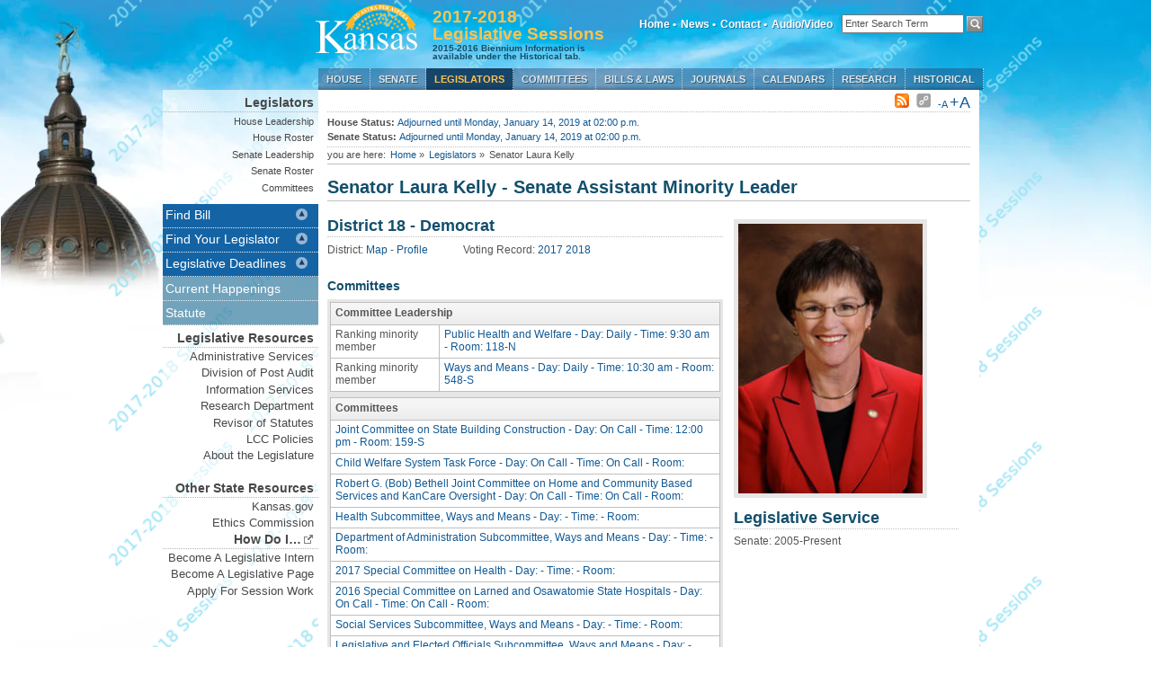

--- FILE ---
content_type: text/html; charset=utf-8
request_url: https://www.kslegislature.gov/li_2018/b2017_18/members/sen_kelly_laura_1/
body_size: 7917
content:
<!DOCTYPE html PUBLIC "-//W3C//DTD XHTML 1.0 Transitional//EN" "http://www.w3.org/TR/xhtml1/DTD/xhtml1-transitional.dtd">
<html lang="en" xml:lang="en" xmlns="http://www.w3.org/1999/xhtml">
<head>
<meta content="no-cache, no-store, must-revalidate" http-equiv="Cache-Control"/>
<meta content="no-cache" http-equiv="Pragma"/>
<meta content="0" http-equiv="Expires"/>
<meta content="IE=EmulateIE7" http-equiv="X-UA-Compatible"/>
<meta content="text/html; charset=utf-8" http-equiv="Content-Type"/>
<link href="/li_2018/m/images/startup.png" rel="apple-touch-icon"/>
<link href="/li_2018/m/images/favicon.ico" rel="icon" type="image/vnd.microsoft.icon"/>
<title>Senator Laura Kelly | Legislators | Kansas State Legislature</title>
<link href="/li_2018/m/css/core.css?r=55021" media="screen" rel="stylesheet" type="text/css"/>
<link href="/li_2018/m/css/slider.css?r=39043" media="screen" rel="stylesheet" type="text/css"/>
<!--[if IE 7]><link rel="stylesheet" href="/li_2018/m/css/ie7.css?r=26952" type="text/css"><![endif]-->
<!--[if IE 8]><link rel="stylesheet" href="/li_2018/m/css/ie8.css?r=26951" type="text/css"><![endif]-->
<link href="/li_2018/m/css/print.css?r=24319" media="print" rel="stylesheet" type="text/css"/>
<link href="/li_2018/m/css/largestyle.css?r=24319" rel="alternate stylesheet" title="largetext" type="text/css"/>
<link charset="utf-8" href="/li_2018/m/css/prettyPhoto.css?r=21337" media="screen" rel="stylesheet" title="prettyPhoto main stylesheet" type="text/css"/>
<link href="/li_2018/m//js/tablesorter/themes/blue/style.css" media="print, projection, screen" rel="stylesheet" type="text/css"/>
<script charset="utf-8" src="/li_2018/m/js/lib/jquery.min.js?r=24319" type="1066139e01d25897c500eebd-text/javascript"></script>
<script charset="utf-8" src="/li_2018/m/js/lib/date.js?r=23369" type="1066139e01d25897c500eebd-text/javascript"></script>
<script charset="utf-8" src="/li_2018/m/js/lib/jquery.hotkeys.js?r=23369" type="1066139e01d25897c500eebd-text/javascript"></script>
<script charset="utf-8" src="/li_2018/m/js/core.js?r=29717" type="1066139e01d25897c500eebd-text/javascript"></script>
<script charset="utf-8" src="/li_2018/m/js/lib/jquery.prettyPhoto.js?r=24319" type="1066139e01d25897c500eebd-text/javascript"></script>
<script charset="utf-8" src="/li_2018/m/js/lib/styleswitcher.js?r=24319" type="1066139e01d25897c500eebd-text/javascript"></script>
<script charset="utf-8" src="/li_2018/m/js/lib/slider.js?r=24319" type="1066139e01d25897c500eebd-text/javascript"></script>
<script charset="utf-8" src="/li_2018/m/js/tablesorter/jquery.tablesorter.js?r=24319" type="1066139e01d25897c500eebd-text/javascript"></script>
<script charset="utf-8" src="/li_2018/m/js/blob.js" type="1066139e01d25897c500eebd-text/javascript"></script>
<!--[if IE ]><script type="text/javascript" src="/li_2018/m/js/ie.js?r=23369" charset="utf-8"></script><![endif]-->
<script src="/li_2018/m/js/data/house_members_list_li_2018.js" type="1066139e01d25897c500eebd-text/javascript"></script>
<script src="/li_2018/m/js/data/senate_members_list_li_2018.js" type="1066139e01d25897c500eebd-text/javascript"></script>
<link href="/li_2018/data/feeds/rss/members/sen_kelly_laura_1/" rel="alternate" title="RSS" type="application/rss+xml"/>
</head>
<body class="">
<div id="container"><!-- start container -->
<div id="header"><!-- start header -->
<div id="logo">
<a href="/li_2018/"><img alt="Kansas State Legislature" src="/li_2018/m/images/WhiteGoldWeb.png"/></a>
</div>
<div id="logo2"><h5>2017-2018<br/> Legislative Sessions </h5><h6>2015-2016 Biennium Information is available under the Historical tab.</h6></div>
<div id="persistent">
<!-- start sub navigation wrapper-->
<ul id="subnavigation">
<!-- start sub navigation-->
<li class="topmenu"><a href="/li_2018/">Home •</a></li>
<li class="topmenu"><a href="/li_2018/current/">News •</a></li>
<li class="topmenu"><a href="http://www.kslegislature.org/las">Contact •</a></li>
<li class="toproot"><a href="/li_2018/">Audio/Video</a> <div class="submenu">
<ul>
<li><a href="http://sg001-harmony.sliq.net/00287/Harmony/en/PowerBrowser/RoomRouter?location=house&amp;viewMode=1#handoutFile_">House Proceedings Audio Stream</a></li>
<li><a href="http://sg001-harmony.sliq.net/00287/Harmony/en/PowerBrowser/RoomRouter?location=senate&amp;viewMode=1#handoutFile_">Senate Proceedings Audio Stream</a></li>
<li><a href="http://sg001-harmony.sliq.net/00287/Harmony/en/View/Calendar/">Statehouse Live &amp; Archive</a></li>
<li><a href="https://www.youtube.com/channel/UC_0NO-Pb96CFABvxDwXAq8A">House &amp; Senate Video</a></li>
</ul>
</div>
</li>
</ul>
<!-- end subnavigation ul-->
<div id="site-search">
<form action="/li_2018/search" method="get">
<input class="form-control input-lg" id="site-search-value" name="q" onfocus="if (!window.__cfRLUnblockHandlers) return false; clearText(this)" title="Enter Search Term" type="text" value="Enter Search Term" data-cf-modified-1066139e01d25897c500eebd-="" />
<input id="site-search-button" name="submit" src="/li_2018/m/images/search_btn.png" type="image"/>
</form>
</div>
</div>
<!-- end subnavigation wrapper-->
<div id="nav"><!-- start mainnavigation -->
<ul>
<li><a href="/li_2018/b2017_18/chamber/house/">House</a>
<ul>
<li><a href="/li_2018/b2017_18/chamber/house/leadership/">Leadership</a></li>
<!-- <li><a href="#">Roster</a></li> -->
<li><a href="/li_2018/b2017_18/committees/standing/house/">Committees</a></li>
<!-- <li><a href="#">Assignments</a></li> -->
<li><a href="/li_2018/b2017_18/chamber/house/rules/">Rules</a></li>
<li><a href="/li_2018/events/house/current/">Current Happenings</a></li>
<li><a href="/li_2018/b2017_18/chamber/house/seating/">Seating Chart</a></li>
<li><a href="/li_2018/b2017_18/chamber/house/roster/">Roster</a></li>
<li><a href="/li_2018/b2017_18/chamber/house/clerk/">Chief Clerk of the House</a></li>
</ul>
</li>
<li><a href="/li_2018/b2017_18/chamber/senate/">Senate</a>
<ul>
<li><a href="/li_2018/b2017_18/chamber/senate/leadership/">Leadership</a></li>
<!-- <li><a href="#">Roster</a></li> -->
<li><a href="/li_2018/b2017_18/committees/standing/senate/">Committees</a></li>
<!-- <li><a href="#">Assignments</a></li> -->
<li><a href="/li_2018/b2017_18/appointments/">Confirmed Appointments</a></li>
<li><a href="/li_2018/b2017_18/chamber/senate/rules/">Rules</a></li>
<li><a href="/li_2018/events/senate/current/">Current Happenings</a></li>
<li><a href="/li_2018/b2017_18/chamber/senate/seating/">Seating Chart</a></li>
<li><a href="/li_2018/b2017_18/chamber/senate/roster/">Roster</a></li>
<li><a href="/li_2018/b2017_18/chamber/senate/secretary/">Secretary of the Senate</a></li>
</ul>
</li>
<li class="current"><a href="/li_2018/b2017_18/members/">Legislators</a>
<ul>
<!-- 					<li><a href="http://www.ipsr.ku.edu/ksdata/vote/">Find your Legislator (by map)</a></li> -->
<li><a href="/li_2018/b2017_18/chamber/house/leadership/">House Leadership</a></li>
<li><a href="/li_2018/b2017_18/chamber/house/roster/">House Roster</a></li>
<li><a href="/li_2018/b2017_18/chamber/senate/leadership/">Senate Leadership</a></li>
<li><a href="/li_2018/b2017_18/chamber/senate/roster/">Senate Roster</a></li>
<li><a href="/li_2018/b2017_18/committees/">Committees</a></li>
</ul>
</li>
<li><a href="/li_2018/b2017_18/committees/">Committees</a>
<ul>
<li><a href="/li_2018/b2017_18/committees/standing/">Standing</a></li>
<li><a href="/li_2018/b2017_18/committees/non_standing/#Joint">Joint</a></li>
<li><a href="/li_2018/b2017_18/committees/non_standing/#Special">Special</a></li>
<li><a href="/li_2018/b2017_18/committees/non_standing/#Commission">Commission</a></li>
<li><a href="/li_2018/b2017_18/committees/non_standing/#Task Force">Task Force</a></li>
<li><a href="/li_2018/b2017_18/committees/conference/">Conference</a></li>
<li><a href="/li_2018/b2017_18/committees/hearings/">Committee Bill Hearings</a></li>
</ul>
</li>
<li><a href="/li_2018/b2017_18/measures/bills/">Bills &amp; Laws</a>
<ul>
<li><a href="/li_2018/b2017_18/measures/bills/senate/">Senate Bills</a></li>
<li><a href="/li_2018/b2017_18/measures/bills/house/">House Bills</a></li>
<li><a href="/li_2018/b2017_18/statute/">Statute</a></li>
<li><a href="/li_2018/b2017_18/year2/measures/reports/">Reports</a></li>
<li><a href="/li_2018/b2017_18/measures/documents/actions_and_subject_index_report.pdf">Actions and Subject Index Report</a></li>
<li><a href="/li_2018/m/pdf/how_bill_law.pdf">How a bill becomes law (pdf)</a></li>
<li><a href="http://www.kslib.info/constitution">Kansas Constitution</a></li>
<li><a href="http://www.ksrevisor.org/">Contact the Revisor</a></li>
</ul>
</li>
<li><a href="/li_2018/b2017_18/chamber/journals/">Journals</a>
<ul>
<li><a href="/li_2018/b2017_18/chamber/house/journals/2019/12/">House Journal</a></li>
<li><a href="/li_2018/b2017_18/chamber/senate/journals/2019/12/">Senate Journal</a></li>
<li><a href="/li_2018/journal/">What is a Journal?</a></li>
</ul>
</li>
<li><a href="/li_2018/b2017_18/chamber/calendars/">Calendars</a>
<ul>
<li><a href="/li_2018/b2017_18/chamber/house/calendar/2019/12/">House Calendar</a></li>
<li><a href="/li_2018/b2017_18/chamber/senate/calendar/2019/12/">Senate Calendar</a></li>
<li><a href="/li_2018/calendar/">What Is A Calendar?</a></li>
</ul>
</li>
<li><a href="/li_2018/research/">Research</a>
<ul>
<li><a href="/li_2018/research/reports/">Reports/Publications</a></li>
<li><a href="/li_2018/research/appropriations/">Appropriations</a></li>
<li><a href="/li_2018/research/revenue/">Revenue/Taxation</a></li>
<li><a href="/li_2018/research/capitol/">Capitol Issues</a></li>
<li><a href="http://redistrictingks.com/">Redistricting</a></li>
<li><a href="/li_2018/research/contact/">Contact Information</a></li>
</ul>
</li>
<li><a href="/li_2018/historical/">Historical</a>
<ul>
<li><a href="/li/">2023-2024 Regular Sessions</a>
</li><li><a href="/li_2022/">2021-2022 Regular Sessions</a>
</li><li><a href="/li_2021s/">2021 Sepcial Session</a>
</li><li><a href="/li_2020s/">2020 Special Session</a>
</li><li><a href="/li_2020/">2019-2020 Regular Sessions</a>
</li><li><a href="/li_2016s/">2016 Special Session</a>
</li><li><a href="/li_2016/">2015-2016 Regular Sessions</a>
</li><li><a href="/li_2014/">2013-2014 Regular Sessions</a>
</li><li><a href="/li_2013s/">2013 Special Session</a>
</li><li><a href="/li_2012/">2011-2012 Regular Sessions</a>
</li><li><a href="http://www.kansas.gov/government/legislative/">1997 - 2010 Sessions</a></li>
<li><a href="/li_2018/historical/">2000 - 2010 Committee Data</a></li>
</ul>
</li>
</ul>
</div><!-- end mainnavigation -->
</div>
<!-- end header -->
<!-- start wrapper -->
<div id="wrapper">
<div id="left_nav"><!-- start left nav -->
<div id="left_nav2"><!-- start left nav 2-->
<h1>Legislators</h1>
<ul>
<!-- 					<li><a href="http://www.ipsr.ku.edu/ksdata/vote/">Find your Legislator (by map)</a></li> -->
<li><a href="/li_2018/b2017_18/chamber/house/leadership/">House Leadership</a></li>
<li><a href="/li_2018/b2017_18/chamber/house/roster/">House Roster</a></li>
<li><a href="/li_2018/b2017_18/chamber/senate/leadership/">Senate Leadership</a></li>
<li><a href="/li_2018/b2017_18/chamber/senate/roster/">Senate Roster</a></li>
<li><a href="/li_2018/b2017_18/committees/">Committees</a></li>
</ul>
</div><!-- end left nav 2-->
<div class="portlet">
<div class="portlet-header" style="background-color:#1464a5;">Find Bill</div>
<div class="portlet-content" id="bsearch" style="display:none;">
<div class="search_box">
<h6>Bill/Resolution Lookup:</h6>
<form action="#" onsubmit="if (!window.__cfRLUnblockHandlers) return false; return billQuickSearch(this); " data-cf-modified-1066139e01d25897c500eebd-="">
<input id="bill" onfocus="if (!window.__cfRLUnblockHandlers) return false; clearText(this)" placeholder="Bill or Resolution Number" size="17" style="display:inline" type="text" data-cf-modified-1066139e01d25897c500eebd-="" />
<input id="search_submit" type="submit" value="Lookup"/>
</form>
</div>
<script type="1066139e01d25897c500eebd-text/javascript">
				function billQuickSearch() {

					//Accepted measure types.
					var bill_type = Array("hb","sb","hr","sr","scr","hcr");

					var bill_number= document.getElementById("bill");

					//Checks the user input for proper bill, resolution or concurrent resolution format
					var regex_search_pattern=/(^[a-zA-Z]{2,3}[0-9]{1,4})$/;

					//Checks the input for bill or resolution format
					var regex_measure_pattern=/(^[a-zA-Z]{2}[0-9]{1,4})$/;

					//Checks the input for concurrent resolution format. 
					var regex_concurrrent_resolution_pattern=/(^[a-zA-Z]{3}[0-9]{1,4})$/;

					//Checks the input for digits only (allow user to input numbers only i.e. 1 instead of sb1).
					var regex_digit_search_patteren = /^([1-9]{1}|[0-9]{1,4})$/

					//Input numbers 1-1599
					var regex_senate_bill_digits=/^([1-9][0-9]{0,2}|1[0-5][0-9]{2})$/

					//Input number 1601-1699
					var regex_senate_concurrent_resolution=/^(16[0-9]{2})$/

					//Input number 1701 - 1999
					var regex_senate_resolution =/^(1[7-9][0-9]{2})$/


					//Input number 2000-4999 
					var regex_house_bill_digits=/^([2-4][0-9]{3}|49[0-9]{2})$/

					//input number 5000 - 5999
					var regex_house_concurrent_resolution = /^(5[0-9]{3})$/

					//Input number 6000-9999
					var regex_house_resolution =/^([6-9][0-9]{3})$/


					var bill_search_text = bill_number.value;
					var bill_search_string=(bill_search_text.replace((/\s/g),'')).toLowerCase();
					console.log(bill_search_string);
					if(bill_search_string== null || bill_search_string==""){
						alert("The search field is required!");
						return false;
					}
					else{

						if(regex_search_pattern.test(bill_search_string)){
							console.log(regex_search_pattern.test(bill_search_string))
							if(regex_measure_pattern.test(bill_search_string) ){
								measures= bill_type.indexOf(bill_search_string.slice(0,2));
								if( measures == -1){
									alert("Invalid Bill or Resolution.");
								}

								else{

									window.location = "/li_2018/b2017_18/measures/"+bill_search_string+'/';
								 	return false;
									
								}

							}
							else if(regex_concurrrent_resolution_pattern.test(bill_search_string)){
								concurrent_resolutions = bill_type.indexOf(bill_search_string.slice(0,3));
								if (concurrent_resolutions == -1){
									alert("Invalid Concurrent Resolution!");
								}
								else{
									window.location = "/li_2018/b2017_18/measures/"+bill_search_string+'/';
								 	return false;
								}
							}
						}
						else if(regex_digit_search_patteren.test(bill_search_string)){
							console.log(regex_digit_search_patteren.test(bill_search_string));
							if(regex_senate_bill_digits.test(bill_search_string)){
								console.log(regex_senate_bill_digits.test(bill_search_string));
								window.location ="/li_2018/b2017_18/measures/sb"+bill_search_string+'/';
								return false;
							}
								else if(regex_senate_resolution.test(bill_search_string)){
									window.location ="/li_2018/b2017_18/measures/sr"+bill_search_string+'/';
									return false;
								}
								else if(regex_senate_concurrent_resolution.test(bill_search_string)){
									window.location ="/li_2018/b2017_18/measures/scr"+bill_search_string+'/';
									return false;

								}
							else if(regex_house_bill_digits.test(bill_search_string)){
								window.location ="/li_2018/b2017_18/measures/hb"+bill_search_string+'/';
								return false;
							}
							else if(regex_house_resolution.test(bill_search_string)){
								window.location ="/li_2018/b2017_18/measures/hr"+bill_search_string+'/';
								return false;
							}
							else if(regex_house_concurrent_resolution.test(bill_search_string)){
								window.location ="/li_2018/b2017_18/measures/hcr"+bill_search_string+'/';
								return false;
							}
							else{
								alert("Invalid Document Number!");
								return false;
							}


						}

						else {
							alert("Invalid Document Type!");
							return false;
							}
					}


				}
				
				</script>
</div> <!-- end bill search -->
</div> <!-- end portlet -->
<div class="portlet">
<div class="portlet-header" id="legislator_header" style="background-color:#1464a5;">Find Your Legislator</div>
<div class="portlet-content" id="legislator_search" style="display:none;">
<div class="dropdown">
<input id="leg_input" placeholder="--Select--" type="text"/>
<div class="dropdown-content" id="leg_dropdown">
</div>
</div>
<a href="http://openstates.org" id="byaddress"><i>Search by Your Address</i></a>
</div><!-- end legislator search -->
</div><!-- end portlet -->
<div class="portlet">
<div class="portlet-header" style="background-color:#1464a5;">Legislative Deadlines</div>
<div class="portlet-content" id="legislative_deadlines" style="display:none;">
<a class="pdf" href="/li_2018/b2017_18/year2/measures/documents/senate_deadlines.pdf" target="_blank" title="Senate Deadlines">Senate Deadlines</a> (PDF)
            
          
            
              <a class="pdf" href="/li_2018/b2017_18/year2/measures/documents/house_deadlines.pdf" target="_blank" title="House Deadlines">House Deadlines</a> (PDF)
            
          
         
			</div><!-- end legislator search -->
</div><!-- end portlet -->
<ul>
<li><a href="/li_2018/current/">Current Happenings</a></li>
<li><a href="/li_2018/b2017_18/statute/">Statute</a></li>
</ul>
<!-- start left nav 3-->
<div id="left_nav3">
<h1>Legislative Resources</h1>
<ul>
<li><a href="http://www.kslegislature.org/las">Administrative Services</a></li>
<li><a href="http://www.kslpa.org/">Division of Post Audit</a></li>
<li><a href="http://www.kslegislature.org/klois">Information Services</a></li>
<li><a href="http://www.kslegresearch.org/klrd.html">Research Department</a></li>
<li><a href="http://www.ksrevisor.org/">Revisor of Statutes</a></li>
<li><a href="/li_2018/m/pdf/2015_policies.pdf">LCC Policies</a></li>
<li><a href="/li_2018/about/">About the Legislature</a></li>
<li> </li>
</ul>
<h1>Other State Resources</h1>
<ul>
<li><a href="http://www.kansas.gov/">Kansas.gov</a></li>
<li><a href="http://www.kansas.gov/ethics/">Ethics Commission</a></li>
</ul>
<h1>How Do I…<img alt="External Links" src="/li_2018/m//images/external.png"/></h1>
<ul>
<li><a href="http://www.kslegislature.org/las/Pages/how_to_become_an_intern.html">Become A Legislative Intern</a></li>
<li><a href="http://www.kslegislature.org/las/Pages/how_to_become_a_page_new.html">Become A Legislative Page</a></li>
<li><a href="/li_2018/m/pdf/session_work_info.pdf">Apply For Session Work</a></li>
</ul> </div>
<!-- end left nav 3-->
</div><!-- end left nav -->
<!-- start main content -->
<div id="main_content">
<div id="news"><!-- start news -->
<!--<span class="news_text">latest news: <a href="news.html">5 x scrolling news items</a></span>-->
<div class="right">
<!-- <span class="date">Dec. 15, 2019 &#8226; </span> -->
<span class="icons">
<a class="rss_link" href="/li_2018/data/feeds/rss/members/sen_kelly_laura_1/"><img alt="RSS Feed" src="/li_2018/m/images/rss.png"/></a>
</span>
<span class="icons"><img alt="Permanent URL" src="/li_2018/m/images/no_purl.png"/></span>
<span class="norm"><a href="#" onclick="if (!window.__cfRLUnblockHandlers) return false; setActiveStyleSheet('standard'); return false;" data-cf-modified-1066139e01d25897c500eebd-="">-A</a></span>
<span class="large"><a href="#" onclick="if (!window.__cfRLUnblockHandlers) return false; setActiveStyleSheet('largetext'); return false;" data-cf-modified-1066139e01d25897c500eebd-="">+A</a></span>
<!-- <span class="controls"<a href="#"><img src="../images/size_print_mail.png"></img></a></span> -->
</div><!-- end right -->
</div><!-- end news -->
<div id="status">
<div class="left">
<b>House Status:</b> <a class="house_status_message" href="/li_2018/events/house/current/">Adjourned until Monday, January 14, 2019 at 02:00 p.m.</a><br/>
<b>Senate Status:</b> <a class="senate_status_message" href="/li_2018/events/senate/current/">Adjourned until Monday, January 14, 2019 at 02:00 p.m.</a>
</div><!-- end left -->
<!-- <div class="right"><a href="#">current HB</a> </br> <a href="#">current SB</a> -->
<!-- </div>  --><!-- end right -->
</div> <!-- end status -->
<!-- begin breadcrumbs -->
<div id="breadcrumbs">
<ul>
<li>you are here:</li>
<li><a href="/li_2018/">Home</a> »</li>
<li><a href="/li_2018/b2017_18/members/">Legislators</a> »</li>
<li>Senator Laura Kelly</li>
</ul>
</div>
<!--<h1>Legislators</h1>-->
<!--start main left content if using sidebar-->
<div id="main">
<h1>Senator Laura Kelly - Senate Assistant Minority Leader </h1>
<h2>District 18 - Democrat</h2>
<div class="container">
<p>District:
                <a href="/li_2018/m/pdf/district_maps/district_map_s_018.pdf"> Map</a> -
				<a href="/li_2018/m/pdf/klrd/district_profiles/district_profile_s_018.pdf"> Profile</a>
                 
                 
                 
                 
                 
                 

            
                Voting Record:
                    
                    
                      
                      <a href="/li_2018/b2017_18/members/documents/sen_kelly_laura_1_vote_record_2017.pdf"> 2017</a>
<a href="/li_2018/b2017_18/members/documents/sen_kelly_laura_1_vote_record_2018.html"> 2018</a>
</p>
</div>
<div class="container">
<!-- begin committees -->
<h3>Committees</h3>
<!-- begin committee offices -->
<div class="tabs">
<div class="module">
<table>
<thead>
<tr>
<th colspan="2">Committee Leadership</th>
</tr>
</thead>
<tbody class="tab-content-sub" id="commoffice-tab-1">
<tr>
<td>Ranking minority member </td>
<td class="link">
<a href="/li_2018/b2017_18/committees/ctte_s_phw_1/">Public Health and Welfare - Day: Daily - Time: 9:30 am - Room: 118-N</a>
</td>
</tr>
<tr>
<td>Ranking minority member </td>
<td class="link">
<a href="/li_2018/b2017_18/committees/ctte_s_wam_1/">Ways and Means - Day: Daily - Time: 10:30 am - Room: 548-S</a>
</td>
</tr>
</tbody>
</table>
</div>
</div>
<!-- end committee offices -->
<!-- begin committee memberships -->
<div class="tabs">
<div class="module">
<table>
<thead>
<tr>
<th>Committees</th>
</tr>
</thead>
<tbody class="tab-content-sub" id="comm-tab-1">
<tr>
<td class="link">
<a href="/li_2018/b2017_18/committees/ctte_jt_bldg_constr_1/">Joint Committee on State Building Construction - Day: On Call - Time: 12:00 pm - Room: 159-S</a>
</td>
</tr>
<tr>
<td class="link">
<a href="/li_2018/b2017_18/committees/ctte_tf_child_welfare_system_1/">Child Welfare System Task Force - Day: On Call - Time: On Call - Room: </a>
</td>
</tr>
<tr>
<td class="link">
<a href="/li_2018/b2017_18/committees/ctte_jt_robert_g_bob_bethell_joint_committee_1/">Robert G. (Bob) Bethell Joint Committee on Home and Community Based Services and KanCare Oversight - Day: On Call - Time: On Call - Room: </a>
</td>
</tr>
<tr>
<td class="link">
<a href="/li_2018/b2017_18/committees/ctte_sub_health_subcommittee_ways_and_means_1/">Health Subcommittee, Ways and Means - Day:  - Time:  - Room: </a>
</td>
</tr>
<tr>
<td class="link">
<a href="/li_2018/b2017_18/committees/ctte_sub_department_of_administration_subcommitt_1/">Department of Administration Subcommittee, Ways and Means - Day:  - Time:  - Room: </a>
</td>
</tr>
<tr>
<td class="link">
<a href="/li_2018/b2017_18/committees/ctte_spc_2017_special_committee_on_health_1/">2017 Special Committee on Health - Day:  - Time:  - Room: </a>
</td>
</tr>
<tr>
<td class="link">
<a href="/li_2018/b2017_18/committees/ctte_spc_2016_special_committee_on_larned_and_os_1/">2016 Special Committee on Larned and Osawatomie State Hospitals - Day: On Call - Time: On Call - Room: </a>
</td>
</tr>
<tr>
<td class="link">
<a href="/li_2018/b2017_18/committees/ctte_sub_social_services_subcommittee_ways_and_1/">Social Services Subcommittee, Ways and Means - Day:  - Time:  - Room: </a>
</td>
</tr>
<tr>
<td class="link">
<a href="/li_2018/b2017_18/committees/ctte_sub_legislative_and_elected_officals_subcommittee_ways_and_means_1/">Legislative and Elected Officials Subcommittee, Ways and Means - Day:  - Time:  - Room: </a>
</td>
</tr>
<tr>
<td class="link">
<a href="/li_2018/b2017_18/committees/ctte_sub_higher_education_subcommittee_ways_and_means_1/">Higher Education Subcommittee, Ways and Means - Day:  - Time:  - Room: </a>
</td>
</tr>
<tr>
<td class="link">
<a href="/li_2018/b2017_18/committees/ctte_hcsf_1/">Health Care Stabilization Fund Oversight Committee - Day: On Call - Time: On Call - Room: </a>
</td>
</tr>
</tbody>
</table>
</div>
</div>
<!-- end committee memberships -->
<!-- end committees -->
</div>
<div class="container">
<!-- begin bills and resolutions -->
<h3>Bills and Resolutions</h3>
<!-- begin sponsored bills and resolutions -->
<div class="tabs">
<div class="module">
<table>
<thead>
<tr>
<th>Sponsored Bills</th>
</tr>
</thead>
<tbody class="tab-content-sub" id="sbills-tab-1">
<tr>
<td class="link">
<a href="/li_2018/b2017_18/measures/sb8/">SB8 - Providing for canvassing of advance voting ballots mailed on the date of the election. </a>
</td>
</tr>
<tr>
<td class="link">
<a href="/li_2018/b2017_18/measures/sb101/">SB101 - Amending the protection from abuse act and protection from stalking act to establish the protection from stalking or sexual assault act. </a>
</td>
</tr>
<tr>
<td class="link">
<a href="/li_2018/b2017_18/measures/sb131/">SB131 - Larned and Osawatomie state hospital privatization prohibition amendments. </a>
</td>
</tr>
<tr>
<td class="link">
<a href="/li_2018/b2017_18/measures/sb176/">SB176 - Kansas buy American act. </a>
</td>
</tr>
<tr>
<td class="link">
<a href="/li_2018/b2017_18/measures/sb177/">SB177 - Hiring Kansans first. </a>
</td>
</tr>
<tr>
<td class="link">
<a href="/li_2018/b2017_18/measures/sb350/">SB350 - Providing certain requirements related to requesting for introduction of bills in legislature by committee or legislator, and inclusion on printed committee bills and in committee minutes of requesting legislator. </a>
</td>
</tr>
<tr>
<td class="link">
<a href="/li_2018/b2017_18/measures/sb403/">SB403 - Allowing workers with injuries to choose their doctors.  </a>
</td>
</tr>
</tbody>
</table>
</div>
</div>
<!-- end sponsored bills and resolutions -->
<!-- begin sponsored  resolutions -->
<div class="tabs">
<ul class="tabs-nav">
<li><a href="#my_resolutions-tab-1">1</a></li>
<li><a class="last-tab" href="#my_resolutions-tab-2">2</a></li>
</ul>
<div class="module">
<table>
<thead>
<tr>
<th>Sponsored Resolutions </th>
</tr>
</thead>
<tbody class="tab-content-sub" id="my_resolutions-tab-1">
<tr>
<td class="link">
<a href="/li_2018/b2017_18/measures/scr1612/">SCR1612 - Urging the state corporation commission to lower retail electric rates to regionally competitive levels. </a>
</td>
</tr>
<tr>
<td class="link">
<a href="/li_2018/b2017_18/measures/sr1713/">SR1713 - Congratulating and commending Washburn University men's basketball head coach, Bob Chipman, on a successful career. </a>
</td>
</tr>
<tr>
<td class="link">
<a href="/li_2018/b2017_18/measures/sr1720/">SR1720 - Commemorating the 150th anniversary of the Wamego First United Methodist Church.  </a>
</td>
</tr>
<tr>
<td class="link">
<a href="/li_2018/b2017_18/measures/sr1721/">SR1721 - Recognizing the Kansas Small Business Development Center's 2017 Businesses of the Year. </a>
</td>
</tr>
<tr>
<td class="link">
<a href="/li_2018/b2017_18/measures/sr1725/">SR1725 - Commending the faith leaders of Kansas for their dedication and commitment to improving lives. </a>
</td>
</tr>
<tr>
<td class="link">
<a href="/li_2018/b2017_18/measures/sr1729/">SR1729 - Congratulating and commending Reverend Shirley D. Heermance and the members of St. Mark’s African Methodist Episcopal Church.  </a>
</td>
</tr>
<tr>
<td class="link">
<a href="/li_2018/b2017_18/measures/sr1731/">SR1731 - Congratulating and commending the Topeka and Shawnee County Public Library for being named Library of the Year by Library Journal. </a>
</td>
</tr>
<tr>
<td class="link">
<a href="/li_2018/b2017_18/measures/sr1732/">SR1732 - Resolution concerning influenza. </a>
</td>
</tr>
<tr>
<td class="link">
<a href="/li_2018/b2017_18/measures/sr1743/">SR1743 - Congratulating and commending Zeke Metz for his accomplishments during the 2016-2017 swimming season.  </a>
</td>
</tr>
<tr>
<td class="link">
<a href="/li_2018/b2017_18/measures/sr1744/">SR1744 - Congratulating and commending the Washburn University Debate Team. </a>
</td>
</tr>
<tr>
<td class="link">
<a href="/li_2018/b2017_18/measures/sr1745/">SR1745 - Commemorating the 80th anniversary of the American System of Conservation Funding. </a>
</td>
</tr>
<tr>
<td class="link">
<a href="/li_2018/b2017_18/measures/sr1754/">SR1754 - Recognizing Chancellor Bernadette Gray-Little's dedicated service to the University of Kansas and the State of Kansas. </a>
</td>
</tr>
<tr>
<td class="link">
<a href="/li_2018/b2017_18/measures/sr1759/">SR1759 - A resolution urging the Federal Aviation Administration to accept Kansas’ application for the Unmanned Aerial Systems Integration Pilot Program.  </a>
</td>
</tr>
<tr>
<td class="link">
<a href="/li_2018/b2017_18/measures/sr1763/">SR1763 - Designating January 31, 2018, as MS Action Day. </a>
</td>
</tr>
<tr>
<td class="link">
<a href="/li_2018/b2017_18/measures/sr1764/">SR1764 - Opposing human trafficking and urging a dismantling of human trafficking networks. </a>
</td>
</tr>
</tbody>
<tbody class="tab-content-sub" id="my_resolutions-tab-2">
<tr>
<td class="link">
<a href="/li_2018/b2017_18/measures/sr1770/">SR1770 - Honoring the life of Fred Hollomon and his service as Chaplain of the Kansas Senate.  </a>
</td>
</tr>
<tr>
<td class="link">
<a href="/li_2018/b2017_18/measures/sr1775/">SR1775 - Urging the United States Department of Agriculture's Food and Nutrition Services to accept Kansas' plea to expand the Kansas Senior Farmers Market Nutrition Program to include proteins. </a>
</td>
</tr>
<tr>
<td class="link">
<a href="/li_2018/b2017_18/measures/sr1776/">SR1776 - Recognizing the Kansas Small Business Development Center's 2018 Businesses of the Year. </a>
</td>
</tr>
<tr>
<td class="link">
<a href="/li_2018/b2017_18/measures/sr1777/">SR1777 - A resolution congratulating and commending the members of the Silver Lake High School debate team for their class 3-2-1A four-speaker state championship.  </a>
</td>
</tr>
<tr>
<td class="link">
<a href="/li_2018/b2017_18/measures/sr1778/">SR1778 - Recognizing March 19 as Kansas Celebrating Women in Public Office Day. </a>
</td>
</tr>
<tr>
<td class="link">
<a href="/li_2018/b2017_18/measures/sr1780/">SR1780 - Honoring and thanking the members of the Statehouse Custodial Team for their efforts to keep the Kansas statehouse clean and welcoming.  </a>
</td>
</tr>
<tr>
<td class="link">
<a href="/li_2018/b2017_18/measures/sr1783/">SR1783 - Congratulating and commending Jill Shelley for winning a Notable Document Award from the Legislative Research Librarians at the National Conference of State Legislatures.  </a>
</td>
</tr>
<tr>
<td class="link">
<a href="/li_2018/b2017_18/measures/sr1784/">SR1784 - Congratulating and commending Carol Williams for her career with the Kansas Governmental Ethics Commission. </a>
</td>
</tr>
<tr>
<td class="link">
<a href="/li_2018/b2017_18/measures/sr1788/">SR1788 - Recognizing the month of April as Child Abuse Prevention Month. </a>
</td>
</tr>
</tbody>
</table>
</div>
</div>
<!-- end sponsored  resolutions -->
</div>
<!-- end bills and resolutions -->
</div>
<!-- end main left content if using sidebar-->
<!-- start sidebar if using main left content -->
<div id="sidebar">
<div class="profile-picture-box">
<img alt="Senator Laura Kelly" class="profile-picture" height="300" src="/li_2018/m/images/pics/sen_kelly_laura_1.jpg" width="205"/>
</div>








<h2>Legislative Service</h2>
<p>
	      
              Senate: 2005-Present<br/>
</p>
</div>
<!-- end sidebar -->
<!-- start full -->
<div id="full">
</div>
<!-- end full -->
</div>
<!-- end main content-->
</div>
<!-- end wrapper -->
</div>
<!-- end container -->
<!-- start footer -->
<div id="footer">
<div id="footer-content"><!-- start footer content-->
<span class="push"> </span>
<span class="images">
<a href="http://www.kslegislature.org/las"><img alt="KS Legislative Contact" src="/li_2018/m/images/ks_leg_contact.png"/></a>
<a href="http://www.kshs.org/capitol"><img alt="Visit the Capitol" src="/li_2018/m/images/visit_the_capitol.png"/></a>
<a href="https://www.kansas.gov"><img alt="State of Kansas" src="/li_2018/m/images/WhiteGoldWeb.png" style="padding-top:10px"/></a>
<a href="/li_2018/m/pdf/how_bill_law.pdf" target="_blank"><img alt="ABC's of the KS Legislature" src="/li_2018/m/images/abcs.png"/></a>
<a href="/li_2018/m/pdf/kansas_legislative_procedure.pdf" target="_blank"><img alt="Legislative Procedural Manual" src="/li_2018/m/images/lpm.png"/></a>
<a href="/li_2018/rsshelp/"><img alt="L" src="/li_2018/m/images/rssinfo.png"/></a>
<!-- <a href="#"><img src="/li_2018/m/images/badges.png"></img></a> -->
</span>
<div class="text"><span class="footerleft">Kansas State Capitol  -  300 SW 10th St. -  Topeka, Kansas 66612</span>
<span class="footerright">
<a href="http://www.kansas.gov/portal-policies/">Portal Policies</a> |
			<a href="http://www.kslegislature.org/klois">Help Center</a>
<!-- <a href="http://www.kansas.gov/help_center/survey_instructions.html">Survey</a> |  -->
</span>
</div><!-- end footer content-->
</div>
</div>
<!-- end footer -->
<script src="/cdn-cgi/scripts/7d0fa10a/cloudflare-static/rocket-loader.min.js" data-cf-settings="1066139e01d25897c500eebd-|49" defer></script><script defer src="https://static.cloudflareinsights.com/beacon.min.js/vcd15cbe7772f49c399c6a5babf22c1241717689176015" integrity="sha512-ZpsOmlRQV6y907TI0dKBHq9Md29nnaEIPlkf84rnaERnq6zvWvPUqr2ft8M1aS28oN72PdrCzSjY4U6VaAw1EQ==" data-cf-beacon='{"version":"2024.11.0","token":"aeea135512e5493a881022a6f6363aa2","server_timing":{"name":{"cfCacheStatus":true,"cfEdge":true,"cfExtPri":true,"cfL4":true,"cfOrigin":true,"cfSpeedBrain":true},"location_startswith":null}}' crossorigin="anonymous"></script>
</body>
</html>


--- FILE ---
content_type: text/css
request_url: https://www.kslegislature.gov/li_2018/m/css/core.css?r=55021
body_size: 9743
content:
/*THIS IS CSS FOR DS VERSION*/

/* Bobby reset */

html, body, div, span, applet, object, iframe, h1, h2, h3, h4, h5, h6, p, blockquote, pre, a, abbr, acronym, address, big, cite, code, del, dfn, em, font, img, ins, kbd, q, s, samp, small, strike, strong, sub, sup, tt, var, b, u, i, center, dl, dt, dd, ol, ul, li, fieldset, form, label, legend, table, caption, tbody, tfoot, thead, tr, th, td { 
	border: 0;
	outline: 0;
	font-size: 100%;
	vertical-align: baseline;
	background: transparent;
	margin:0;
	padding: 0
}

body, input, textarea, select {
	line-height: 1;
	font: 14px/20px Arial, "Helvetica Neue", sans-serif;
	color:#555
}

ol, ul {
	list-style:none
}

blockquote, q {
	quotes: none
}

blockquote:before, blockquote:after, q:before, q:after {
	content: none
}

:focus {
	outline: 0
} 

ins { 
	text-decoration: none
}

del { 
	text-decoration: line-through
}

table { 
	border-collapse: collapse;
	border-spacing: 0;
}
	
hr {
	height: 1px;
	border: 0;
	border: none;
	width: 100%;
	background: #ddd; 
	color: #ddd;
	clear: both;
	margin: 20px 0;
	padding:0}

a img {
	border: none
}
	
br {
	clear: both
}

/* CSS Reset --------------------------------------------------*/
/*html, body, div, span, applet, object, iframe,
h1, h2, h3, h4, h5, h6, p, blockquote, pre,
a, abbr, acronym, address, big, cite, code,
del, dfn, em, font, img, ins, kbd, q, s, samp,
small, strike, strong, sub, sup, tt, var,
dl, dt, dd, ol, ul, li,
fieldset, form, label, legend,
table, caption, tbody, tfoot, thead, tr, th, td {
	margin: 0;
	padding: 0;
	border: 0;
	outline: 0;
	font-weight: inherit;
	font-style: inherit;
	font-size: 100%;
	font-family: inherit;
	vertical-align: baseline;
}*/

body {
	line-height: 1;
	color: black;
	background: white;
}
li, ol, ul {
	list-style: none;
}


html, body {
	height:100%;
}


/* set base typography --------------------------------------------------*/
html {font-size:100.01%;}
body {font-size:75%;color:#555;background:#fff;font-family:"Helvetica Neue", Arial, Helvetica, sans-serif;
background-image: url(../images/sky_background_ds.jpg);
		background-repeat: no-repeat;}

a:focus, a:hover {
	text-decoration:underline;
}

a {
	text-decoration:none;
}
	
input[type="text"] {
font-size: 11px;
height: 15px;
}

input[type="submit"] {
font-size: 10px;
}
	


/* Main Layout --------------------------------------------------*/


#container {
	/*width: 100%;nb for drop down*/
	width: 1048px;
	min-height:100%;
	overflow:hidden;
	margin-top:-116px;/*footer height - this drags the outer 60px up through the top of the monitor */
	margin-left: auto;
	margin-right: auto;
	z-index:500;
	background-image: url(../images/archive.png);
	background-repeat: repeat;

}

.container { position: relative; clear: both; padding-bottom: 10px;/*padding-top: 10px;*/}
.container p { line-height: 1.6em;}
/*.container ul { line-height: 1.6em;}
.container l1 { padding: 0 0 7px 0;}*/


#header {
	position: relative;
	border-top:116px solid #fff; /* soak up negative margin and allows header to start at top of page*/
	margin: 0px;
	min-width: 960px;
	height: 100px;
	z-index: 1000;
}

#logo {
	overflow-x: hidden;
	float: left;
	display: block;
	margin: 5px 10px 0px 235px;
	width: 120px;/*need these widths to avoid footer gap rhs*/
	}
#logo2 {
	float: left;
	display: block;
	margin: 5px 10px 0px 0px;
	width: 215px;/*need these widths to avoid footer gap rhs*/
	}
#logo3 {
	float: left;
	display: block;
	margin: 15px 0px 0px 0px;
	width: 420px;/*need these widths to avoid footer gap rhs*/
	}
	
#wrapper {
	margin:0 0 0 65px;
}

#left_nav{
	float: left;
	top: 109px;
	display: block;
	width: 173px;
}

#left_nav p{ margin: 0; padding: 0;}
	
	
#left_nav a.current{
	background:#1f3f60;
	color: #fec450;
	}
		
#left_nav ul {
		margin:0;
		}		
		
#left_nav li {
	list-style:none;
	height:26px;
	position:relative;
	width: 100%;
	border-bottom: 1px dotted #eee;
	background-image: url(../images/left_nav_bg.png);
	background-repeat: repeat;
/*	filter:progid:DXImageTransform.Microsoft.AlphaImageLoader(
   src='../images/left_nav_bg.png', sizingMethod='scale');*/
	}
			
#left_nav li a {
	display:block;
	/* height: 20px; */
	padding: 5px 5px 1px 3px;
	font-family: Arial, Helvetica, sans-serif;
	font-size:1.2em;
	color: #fff;
	}
	
#left_nav li a:hover, #left_nav li:hover a, #left_nav li.sfHover a {background:#1f3f60;color:#fff;text-decoration:none;}

#left_nav2 {
	min-height: 104px;
	padding-top: 5px;
	}

#left_nav2 ul {
	margin-bottom: 10px;
	}		
		
#left_nav2 li {
	list-style:none;
	border-bottom: none;
	padding: 2px 5px 2px 0px;
	text-align: right;
	height: 1.2em;
	background: url(../images/left_nav2_bg.png);
	background-image: url(../images/left_nav2_bg.png);
	background-repeat: repeat;
/*	
	filter:progid:DXImageTransform.Microsoft.AlphaImageLoader(
   src='../images/noimage.png', sizingMethod='scale');*/
	}
			
#left_nav2 li a {
	font-family: Arial, Helvetica, sans-serif;
	font-size:0.9em;
	color: #484848;
	margin:0;
	padding: 0 5px 0 3px;

	}

#left_nav2 li a:hover, #left_nav2 li:hover a, #left_nav2 li.sfHover a {
	background: none;
	height: 1.2em;
	text-decoration:underline;
	color: #484848;	
	}

#left_nav2 h1 {
	text-align: right;
	color: #484848;
	margin-top:-5px;
	padding: 7px 5px 3px 3px;
	font-size: 1.2em;
	background-image: url(../images/left_nav2_bg.png);
	background-repeat: repeat;
/*	filter:progid:DXImageTransform.Microsoft.AlphaImageLoader(
   src='../images/noimage.png', sizingMethod='scale');*/
	border-bottom: dotted 1px #b4b4b4;
	}


/*additional resources nav*/

#left_nav3 {
	padding-top: 5px;
	white-space: nowrap; 
	height: 1em;
	}
		
#left_nav3 li {
	white-space: nowrap; 
	/* height: 1em;
    width:15em; */ 
    overflow:hidden;
	list-style:none;
	border-bottom: none;
	padding: 2px 5px 2px 0px;
	text-align: right;
	word-wrap: none;
	height: 1.2em; 
	background: url(../images/left_nav2_bg.png);
	background-image: url(../images/left_nav2_bg.png);
	background-repeat: repeat;
	}

			
#left_nav3 li a {
	font-family: Arial, Helvetica, sans-serif;
	font-size: 105%;
    height: 1.5em;
	color: #484848;
	margin:0;
	padding: 0 5px 0 3px;
	word-wrap: normal;
	}

#left_nav3 li a:hover, #left_nav3 li:hover a, #left_nav3 li.sfHover a {
	background: none;
	/* height: 1.2em; */
	text-decoration:underline;
	color: #484848;	
	}

#left_nav3 h1 {
	text-align: right;
	color: #484848;
	margin-top:-5px;
	padding: 7px 5px 3px 3px;
	font-size: 1.2em;
	background-image: url(../images/left_nav2_bg.png);
	background-repeat: repeat;
	border-bottom: dotted 1px #b4b4b4;
	}

.portlet {
}

.portlet-header {
	/*text-align: right;*/
	cursor: pointer;
	height: 20px;
	padding: 5px 5px 1px 3px;
	font-family: Arial, Helvetica, sans-serif;
	font-size:1.2em;
	color: #fff;
	border-bottom: 1px dotted #eee;
	/*background-image: url(../images/left_nav_bg.png);
	background-repeat: repeat;
	/*ugly ie hack for bg transparent png
	filter:progid:DXImageTransform.Microsoft.AlphaImageLoader(   
   src='../images/left_nav_bg.png', sizingMethod='scale');*/
}

.portlet-content {
	/*text-align: right;*/
	background-color: #c9d5da;
	padding: 5px 5px 5px 5px ;
}

.portlet-content p{
	font-size: 0.8em;
	}

.portlet-content .dropdown {
  position: relative;
  display: inline-block;
}

.portlet-content .dropdown-content {
  display: none;
  position: absolute;
  background-color: #FFFFFF;
  min-width: 200px;
  overflow: auto;
  max-height:250px;
  border: 1px solid #ddd;
  z-index: 1;
}

.portlet-content .show {display:block;}

.portlet-content .disabled {
    pointer-events:none;
    opacity:0.6;
}

.portlet-content .dropdown:hover .dropdown-content {display: block;}

#legislator_search.portlet-content  a {
  color: black;
  padding: 6px 12px;
  text-decoration: none;
  display: block;
}

#legislator_search.portlet-content li:hover {
	background-color: #1464a5;
}

#legislator_search.portlet-content li:hover a {
	color: white;
	background-color: #1464a5;
}

#legislator_search.portlet-content li {
	list-style:none;
	height:26px;
	position:relative;
	width: 100%;
	border-bottom: 1px dotted black;
	background-color: #FFFFFF;
	background-image: none;
}

.portlet-header .ui-icon {
  height: 20px;
  width: 20px;
	float: right;
	cursor: pointer;
}


.portlet-header:hover{
	background-color: #000;
}


.portlet-header .ui-icon-minusthick {
  background: url(../images/arrow_up.png) no-repeat;
}

.portlet-header .ui-icon-plusthick {
  background: url(../images/arrow_down.png)  no-repeat;
}

#legislator_search input[type="submit"] {color: #0000FF; display: inline; padding: 3px 10px; background: #e6e6e6 url(../images/gradient.png) repeat-x bottom left; ; color: #666; font-weight: bold; margin: 5px 5px 5px 0; border: none; }

#legislator_search input[type="submit"]:hover{ color: #1f3f60; display: inline; padding: 3px 10px; background: #1f3f60  ; color: #fec450; font-weight: bold; margin: 5px 5px 5px 0; border: none; cursor: pointer; text-decoration: underline; }

#bsearch input[type="submit"] {color: #0000FF; display: inline; padding: 3px 10px; background: #e6e6e6 url(../images/gradient.png) repeat-x bottom left; ; color: #666; font-weight: bold; margin: 5px 5px 5px 0; border: none; }

#bsearch input[type="submit"]:hover{ color: #1f3f60; display: inline; padding: 3px 10px; background: #1f3f60  ; color: #fec450; font-weight: bold; margin: 5px 5px 5px 0; border: none; cursor: pointer; text-decoration: underline; }

#bsearch input[type="text"] {width: 154px;}

#main_content {
	float: left;
	display: block;
	margin: 0 auto;
	width: 715px; /*increased re overhanging historical tab*/
	padding: 5px 10px 0 10px;
	background-color: #fff;
	height: 100%;
}

#main_content .leftcol {
	position: relative;
	float: left;
	width: 344px;
	padding: 0 7px 0 0;
}		
	
#main_content .rightcol {
	float: left;
	width: 344px;
	padding: 0 0 0 7px;
}

#main {
	float: left;
	width: 440px;
	padding: 0 5px 10px 0;
	

}

#sidebar {
	float: left;
	display: block;
	position: relative;
	width: 250px;
	padding: 0 0 0 7px;
	margin-top: 51px;
	margin-bottom: 25px;
	z-index: 20;
}

#full {
	float: left;
	width: 100%;
	padding: 0 10px 20px 0px;
	}
	
#full .rev_number {
	float: left;
	width: 700px;
	border-top: 1px dotted #c1c1c1;
	padding: 10px 0 0 0;
	margin-top: 20px;
	color: #999;
	}

#sidebar ul {
	margin-bottom: 20px;
}

#sidebar li {
	margin-bottom: 2px;
}

#main_content.full { /*used when full width needed top of page*/
	float: left;
	width: 700px;
	padding: 0 0 0 7px;
}



#main h1 {
	width: 715px;
	display: block;
	margin-bottom: 10px;
	}
	
#main .ero_title {
	padding-top: 1em;
	width: 440px;
	display: block;
	margin-bottom: 15px;
	}

#main ul {
/*	margin-bottom: 10px;*/
}

#note {
  font-family: Arial, Helvetica, sans-serif;
  font-size: 0.9em;
  font-style: normal;
  width: 100%;
  height: 11px;
  padding: 15px 0px 3px 0;
}

#note .note_text {
  display: inline-block;
  color: #808183;
}

#news {
	font-family: Arial, Helvetica, sans-serif;
	font-size:0.9em;
	font-style: normal;
	width: 100%;
	height: 11px;
	border-bottom: 1px dotted #c1c1c1;
	padding: 5px 0px 3px 0;
	}

#news .news_text {
	display: inline-block;
/*	padding-top: 5px;*/
	color: #808183;
}

#news .news_text a {
	font-weight: bold;
}

#news .date {
/*padding-right: 5px;*/

}

#news .right {
	display: block;
	float: right;
	color: #808183;	
	margin-top: -10px;
	}
#news .right a{
	}	


#news .right a:hover{
	color: #000;
	text-decoration: underline;
	}	

#news .norm {
}
#news .large {
font-size: 18px;
}

#news .icons a{
opacity: 1;
}

#news .icons a:hover{
opacity:1;
}




/* breadcrumbs */

#breadcrumbs { background: #fff; border-bottom: 1px solid #c1c1c1; color: #4e4e4e; font-size: 0.9em; height: 18px;}
#breadcrumbs ul { margin: 0 10px 0 0 ; }
#breadcrumbs li { display: block; float: left; margin-right: 5px; }


.billlinks {display: block; position: relative; clear: both; padding-bottom: 10px; }
.billlinks ul { margin-bottom: 10px ; }
.billlinks li { display: block; float: left; margin-right: 5px; padding-right: 5px; border-right: 1px dotted #4e4e4e; color: #999;}


/* status */

#status { display: block; position: relative; padding: 3px 0 5px 0 ; border-bottom: 1px dotted #c1c1c1; color: #4e4e4e; font-size: 0.9em; height: 30px; margin: 0; line-height: 16px;}




#footer {
	/*margin:auto; dont change re. stickky footer */
	margin: auto;
	height:116px;/* must match negative margin of #outer */
	clear:both;
	max-width: 100%;
	min-width: 1024px;
	overflow: hidden;
	background-image: url(../images/footer_background.gif);
	background-repeat: repeat-x;
   background-color: #1e396b;
}

#footer-content {
	background-image: url(../images/footer_flag.png);
	background-repeat: no-repeat;
	background-position: 670px 2px;
	width:900px;
	margin-left: auto;
	margin-right: auto;
}

#footer-content a {
}

#footer-content a:hover {
   text-decoration: underline;
}

#footer-content .images img{
	padding: 0 10px 0 0;
	vertical-align: top;
}

#footer-content .text {
	

	padding: 12px 0 5px 0px;
	font-size: 11px;
	color: #fff;
}

#footer-content .text a{
	color: #fff;
}

#footer-content .text a:hover{
	color: #fec450;
	text-decoration: none;
}


/*#footer-content .push {
	display: inline-block;
	width: 65px;
}*/

.footerleft {
	display: inline-block;
	float: left;
	text-align: left;
	
	}
.footerright {
	display: inline-block;
	position: relative;
	text-align: right;
	float: right;

	}
	
/* MAIN Navigation*/

#nav {
	font-weight: normal;
	display: inline-block;
	float: left;
	position: absolute; /*only way I can get positioned in all browsers*/
	top: 76px;
	left: 238px;
	/*width: 722px;*/
	width: 100%;
	overflow: visible;
	height:24px;
	text-transform: uppercase;
	font-family: Arial, Helvetica, sans-serif;
	color: #ffffff;
	font-size: 0.9em;
	font-weight: bold;
	z-index:999;
	text-shadow: 1px 1px #1d5e82;
    }


/* iPad nav fixs */
@media only screen and (device-width: 768px) {

  #nav li{
	background-color: #368db8;
  }
}

/* iPhone nav fixs */
@media screen and (max-device-width: 480px){
 #nav {
	font-weight: normal;
  }
  
  #nav li{
	background-color: #368db8;
  }
}

#nav .current a{
	/*background:#1f3f60;*/
	text-shadow: none;
	color: #fec450;
	}
		
#nav ul {
	margin:0;
	}
		
#nav li {
	list-style:none;
	float:left;
	padding-left:0px;
	height:24px;
	position:relative;
	border-right: 1px dotted #bbd5d3;
	background-image: url(../images/main_nav_bg.png);
   background-repeat: repeat-x;
	}

#nav li a {
	display:block;
	padding:0 9px;
	line-height:24px;
	color:#e6e6e6;
	/*font-weight:bold;*/
	}

#nav li a:hover, #nav li:hover a, #nav li.sfHover a {/*hover color etc*/
	background:#1f3f60;
	color:#fff;
	text-decoration:none;
	text-shadow: 1px 1px #40484c;
	}
	
#nav li ul {
		position:absolute;
		left:-999em;
		margin-left:-1px;
		border-top:0;
		width: 150px;
		}
#nav li ul ul {
	}
#nav li:hover ul ul, #nav li:hover ul ul ul, #nav li:hover ul ul ul ul, #nav li.sfHover ul ul, #nav li.sfHover ul ul ul, #nav li.sfHover ul ul ul ul {
		left:-999em;
		}
#nav li li {
		font-size: .85em;
		margin-left: 1px;
		border-right:1px solid #797979;
		padding:0;
		height:auto;
		width: 205px;
		}
#nav li li a, #nav li li.active a, #nav li li a:hover {/*dropdown*/
		text-shadow: 0px 0px #000;
		width: auto;
		margin-bottom: -1px;
		margin-left:0px;
		height:25px;
		line-height:25px;
		background:#2e5d8d;
		border-left:1px solid #797979;
		border-top:1px solid #797979;
		border-bottom:1px solid #797979;
		color:#fff;}
#nav li li a, #nav li.active li a {font-weight:normal; }
#nav li:hover ul, #nav li.sfHover ul {left:0px;}
#nav li li:hover ul, #nav li li li:hover ul, #nav li li li li:hover ul, #nav li li.sfHover ul, #nav li li li.sfHover ul, #nav li li li li.sfHover ul {left:0;}

/*typography*/
/* h1 - for all page headings*/	
h1 {
	font-family: Arial, Helvetica, sans-serif;
	font-size: 1.70em;
	color: #134f6c;
	font-weight: bolder;
	padding: 15px 0 5px 0;
	border-bottom: 1px solid #c1c1c1;
}

/* h2 - for all subheads like House or Senate*/	
h2 {
	font-family: Arial, Helvetica, sans-serif;
	font-size: 1.5em;
	color: #134f6c;
	font-weight: bold;
	padding: 8px 0 3px 0;
	margin-bottom: 5px;
	border-bottom: 1px dotted #c1c1c1;
}

/* h3 - for all sub-subheadlings like House Committees and Senate Committees*/	
h3 {
	font-family: Arial, Helvetica, sans-serif;
	font-size: 1.2em;
	color: #134f6c;
	font-weight: bold;
	padding: 5px 0 5px 0;
	margin-bottom: 5px;
	line-height: 10px;
}


h4 {
	font-family: Arial, Helvetica, sans-serif;
	font-size: 13px;
	color: #134f6c;
	font-weight: bold;
	padding: 5px 0 5px 0;
	line-height: 16px;
}
h5 {
	font-family: Arial, Helvetica, sans-serif;
	font-size: 1.6em;
	/*color: #134f6c;*/
	color: #fec34e;
	font-weight: bolder;
	padding: 4px 0 2px 0;
}
h6 {
	font-family: Arial, Helvetica, sans-serif;
	font-size: .8em;
	color: #134f6c;
	font-weight: bold;
	padding: 0 0 3px 0;
	
}


p {
	font-family: Arial, Helvetica, sans-serif;
	font-size: 12px;
	font-style: normal;
	line-height: 16px;
}

ul {
	line-height: 16px;
	
}

a {
	font-family: Arial, Helvetica, sans-serif;
	color: #115994;
	text-decoration: none;
}
a:link a:visited      {
	color: #115994;
	font-style: normal;
	text-decoration: none
}
a:hover         {
	text-decoration: underline
}

.view {
	display: inline-block;
	float: right;
	font-family: Arial, Helvetica, sans-serif;
	font-size: 10px;
	font-style: normal;
	}
	
.right {
float: right;
}

.left {
float: left;
}
.middle {

padding-left: 130px;
}

/* classes for color*/	
.Gold {
	color: #fec450;
}
.Blue {
	color: #115994;
}

/*modal overlay*/
.black_overlay{
	display: none;
	position: absolute;
	top: 0%;
	left: 0%;
	width: 100%;
	height: 100%;
	background-color: black;
	z-index:1001;
	-moz-opacity: 0.8;
	opacity:.80;
	filter: alpha(opacity=80);
}
 
.modal {
	display: none;
	position: absolute;
	top: 25%;
	left: 25%;
	width: 635px;
	height: 366px;
	padding: 10px;
	background-color: black;
	z-index:1002;
	overflow: auto;
	box-shadow: 0px 0px 20px #000;
	-webkit-box-shadow: 0px 0px 20px #000;
	-moz-box-shadow: 0px 0px 20px #000;
	filter: progid:DXImageTransform.Microsoft.dropShadow(color=#818181, offX=0, offY=7, positive=true);
			border-radius: 5px;
    -moz-border-radius: 5px;
    -opera-border-radius: 5px;
    -webkit-border-radius: 5px;
}





/*
li styles*/


/* typography */

/*h1, h2, h3, h4, h5, h6 { color: #333; font-weight: bold; }
h1 a, h2 a, h3 a, h4 a, h5 a, h6 a { text-decoration: none; }
h1 { font-size: 22px; line-height: 26px; margin: 0 45px 14px 0; }
h2 { font-size: 18px; line-height: 20px; margin-bottom: 10px;}
h3 { font-size: 16px; line-height: 20px; margin-bottom: 8px; }
h4, h5, h6 { font-size: 14px; line-height: 20px; margin-bottom: 8px; }
.quiet, .disabled { color: #999; }
.disabled { color: #aaa; cursor: default; }
.error, .errorlist li { color: #EB3800; margin-bottom: 3px; }
.padded-errorlist { padding: 5px 10px; color: #EB3800; margin-bottom: 15px; border: 1px solid #E2C6C0; background: #FFFDC0; -moz-border-radius: 3px; -webkit-border-radius: 3px; }
a { color: #7285A3; }
a:hover { color: #0041A0; }*/
p { margin-bottom: 10px; }
ul { margin-bottom: 15px; }
/*img { margin-bottom: 5px; }
pre { margin: 15px 0; white-space: pre; }
pre, code, tt { font-family: 'bitstream vera sans mono', 'andale mono', 'lucida console', monospace; line-height: 20px; }
form p { position: relative; margin-bottom: 5px; color: #999; }
*/

/* forms */

/*textarea, input { padding: 4px; background: #fff; border: 1px solid #bfbfbf; -moz-border-radius: 3px; -webkit-border-radius: 3px; }
input[type="file"] { font-size: 12px; padding: 2px 0;}
input[type="text"], input[type="password"] { -moz-box-shadow: 0 0 3px rgba(0, 0, 0, 0.10) inset; -webkit-box-shadow: 0 0 3px rgba(0, 0, 0, 0.10) inset; display: block; width: 290px; margin-bottom: 5px; }
.mainsearch input[type="text"] { width: 270px; }
textarea { -moz-box-shadow: 0 0 3px rgba(0, 0, 0, 0.10) inset; -webkit-box-shadow: 0 0 3px rgba(0, 0, 0, 0.10) inset; width: 290px; height: 175px; }
select { -moz-box-shadow: 0 0 3px rgba(0, 0, 0, 0.10) inset; -webkit-box-shadow: 0 0 3px rgba(0, 0, 0, 0.10) inset; max-height: 175px; width: 300px; color: #444; background: #fff; border: 1px solid #bfbfbf; margin-bottom: 5px; -moz-border-radius: 3px; -webkit-border-radius: 3px; }
input[type="submit"], input[type="button"], button { display: inline; padding: 3px 10px; background: #e6e6e6 url(../images/gradient.png) repeat-x bottom left; color: #666; font-weight: bold; margin: 5px 5px 20px 0; text-shadow: 0 1px 0 rgba(255, 255, 255, 1); }
input[type="submit"]:hover, input[type="button"]:hover, button:hover { color: #fff; border-color: #78B240; background: #8ECC4C url(../images/gradient.png) repeat-x bottom left; text-shadow: none; text-shadow: 0 1px 1px rgba(0, 0, 0, 0.5); }
fieldset { border: 1px solid #bfbfbf; padding: 15px; -moz-border-radius: 3px; -webkit-border-radius: 3px; margin-bottom: 15px; }
input[type="hidden"] { display: none; }
input[type="checkbox"], input[type="radio"] { display: inline; margin: 0 4px 0 0px; }
label { display: block; color: #333; margin-bottom: 4px; }
#main input[type="submit"] { margin-top: 20px; }
*/

/*li typography*/
.quiet, .disabled { color: #999; }


  /* statute search buttons */
  .search_button {padding-left: 20px; }
  .search_button input[type="submit"], input[type="button"], button { font-size: 12px; padding: 0; margin: 0;color: #4e4e4e;width: 80px;height: 25px;}
  .search_label {margin: 10px 0 3px 0; font-size: 1.2em; font-weight: bold;}
	.search_box input[type="text"] {width: 200px;}

  /* cancel button */
  .cancel-btn { color: #999; margin-top: 8px; padding: 5px 12px; position: absolute; bottom: 5px; right: 10px; text-decoration: underline;}
  .cancel-btn:hover { color: #cb3833; }
  
  
  
/*reports styles*/

.bill_numbers li{ list-style:none; position: relative; float: left;  }
.bill_numbers li a{ list-style:none; display: block; position: relative; float: left; width: 59px; background-color: #eee; margin: 3px; padding: 3px; border: 1px solid #d5d5d5;}
.bill_numbers a:hover { display: block;background-color: #2e5d8d; width: 59px; margin: 3px; padding: 3px; color: #eee; text-decoration: none;}

.bill_numbers table {border: 1px solid #bfbfbf;}
.bill_numbers tr, td {border: 1px solid #bfbfbf;}

/* tables */

table { margin-bottom: 20px; width: 100%; background: #fff; border-top: 1px solid #bfbfbf; border-left: 1px solid #bfbfbf; }
td, th { vertical-align: top; padding: 3px 5px 5px 5px; border-right: 1px solid #bfbfbf; border-bottom: 1px solid #bfbfbf; text-align: left; line-height: 120%;}
thead { background:  #f6f6f6  url(../images/gradient-light.png) bottom left repeat-x; }
thead th { padding: 5px 5px 10px 5px; font-weight: bold;}



#err {
		font-size: 1.2em; 
		color: #cc0000;
		}
#searchboxes { margin-bottom: 10px; padding-bottom: 20px; border-bottom: 1px dotted #c1c1c1;}

#statutefull {
	margin-left: 0px;
	}
#statutefull p {
	line-height: 1.5em;
	padding-bottom: 15px;
	}

#statutefull table#statute{
	border-collapse:collapse;
	border-spacing:0;
	border: none;

	}
	
#statutefull #statute td{
	border: none;
	border-right: none;
	border-left: none;
	border-bottom: 1px solid #ccc;
	padding: 5px 20px 5px 0px;
	}
	
	#statute tr a{
	border: none;
	font-weight: normal;
	text-decoration: none;
	}
	
	#statute tr a:hover{
	font-weight: normal;
	text-decoration: underline;
	}
	
	
#statutefull table{ /*needed for actual statute page*/
	border: none;
	}
	
#statutefull td{ /*needed for actual statute page*/
	border: none;
	padding-left: 40px;
	padding-right: 40px;
	}
	
.ksa_5f_boldhead {font-weight: bold; line-height: 0px !important; padding-bottom: 3px !important; padding-top: 10px;}
.ksa_5f_in0 {line-height: 0px !important; padding-bottom: 3px !important; text-indent: 10px;}
.ksa_5f_in1 {line-height: 0px !important; padding-bottom: 3px !important; text-indent: 20px;}
.ksa_5f_in2 {line-height: 0px !important; padding-bottom: 3px !important; text-indent: 30px;}

 /* /* table cell with link */
/*td.link { padding: 5px; position: relative; display: block; }
  td.link a { text-decoration: none; color: #555;  display: block; line-height: 110%;}
  td.link a:hover { text-decoration: underline; /*background: #f6f6f6 url(../images/gradient-light.png) bottom left repeat-x; color: #555; display: block;line-height: 110%;}*/

  /* tables with forms */
  table.form { background: transparent; border: none; }
  table.form label { font-weight: normal; }
  table.form td, table.form th { vertical-align: top; padding: 0 15px 10px 0; border: none; }
  table.form thead { background: transparent; }

  

/* grid/list module style switch */

.module-style-switch { position: absolute; top: -25px; right: 0; padding: 3px; background-color: #e6e6e6; /*-moz-border-radius: 3px; -webkit-border-radius: 3px;*/ }
.module-style-switch ul { margin: 0; padding: 0; border-left: 1px solid #bfbfbf; border-top: 1px solid #bfbfbf; height: 21px; }
.module-style-switch li { display: block; float: left; border-bottom: 1px solid #bfbfbf; border-right: 1px solid #bfbfbf; background: #fff; }
.module-style-switch a { text-indent: -999em; display: block; height: 20px; width: 20px; }
.module-style-switch a:hover { background-color: #f2f2f2; }
.module-style-switch a.active { background-color: #e6e6e6; }
.module-style-switch .gridify { background: url(../images/switch-grid-icon.png) 50% 50% no-repeat; }
.module-style-switch .listify { background: url(../images/switch-list-icon.png) 50% 50% no-repeat; }

/* sidebar */

/*#sidebar h3 { margin-bottom: 5px; }*/

#sidebar h5 { 
	font-size: 1em;
	color: #134f6c;
	padding-bottom: 5px; 
	border-bottom: 1px dotted #4e4e4e;
	}

#sidebar .caption { font-size: 12px; line-height: 16px; color: #999; }


/* sidebar module list */
#sidebar .module-list { border: none; margin-bottom: 0; }
#sidebar .module-item { position: relative; display: block; border: none;  overflow: hidden; }

.audio { margin: 10px 0; }

  /* forms */
  #sidebar .module { padding: 3px; border: 3px solid #e6e6e6; background: #efefef; }
  #sidebar .module-item { background-color: #efefef; }
  #sidebar form { margin-top: 0; }
  #sidebar label { display: block; clear: both; }

  #sidebar select { margin-bottom: 5px; width: 228px; }
  #sidebar textarea { width: 225px; }
  #sidebar input[type="text"], #sidebar input[type="password"] { width: 225px; margin-bottom: 5px; }
  #sidebar input[type="submit"] { margin: 8px 0 0; }


/* modules */

.module { clear: both; position: relative; background: #e6e6e6; padding: 3px;  margin-bottom: 0px; }
.module h3 { margin: 2px 5px 5px; }
.module table { margin-bottom: 0; }
.module th {padding: 4px 5px 6px 5px;}
.module li { position: relative; }
.module-list { border: 1px solid #bfbfbf; border-bottom: none; margin-bottom: 0; }
.module-item { position: relative; display: block; border-bottom: 1px solid #bfbfbf; background-color: #fff; overflow: hidden;}
.module-item img { padding: 0; margin: 0; }
.module-title { display: block; text-decoration: none; padding: 5px 8px; color: #333; }
a.module-title:hover {text-decoration: none; background: #f6f6f6 url(../images/gradient-light.png) bottom left repeat-x; color: #333; }
.module-item p { padding: 0; margin: 0; line-height: 1.35em;}
.module-description { color: #999; }
.module-date { font-size: 12px; color: #999; }
.module .bottom { margin-bottom: 0; }
.special-event {padding: 2px 5px 0px 5px;}

/*.special-event li { padding: 5px 8px; }*/
  /* events */
  .events-list li { padding: 5px 8px; }
 
  /* half size */
  .half { width: 285px; float: left; margin-right: 20px; }
  .half.last { margin-right: 0px; }

  /* grid */
  .module.grid { padding-bottom: 0; }
  .module.grid .module-list { border: none; }
  .module.grid .module-item { display: block; border: 1px solid #bfbfbf; float: left; height: 203px; width: 136px; margin: 0 5px 5px 0; }
  .module.grid .module-item a.module-title { position: absolute; bottom: 0; display: block; background-color: #fff; width: 124px; }
  .module.grid .module-item a.module-title:hover { background: #f6f6f6 url(../images/gradient-light.png) bottom left repeat-x; color: #333; }
  .module.grid .module-item a.follow-widget { position: absolute; right: 0; top: 0; border: none; }
  .module.grid .module-item:nth-child(3n),
  .module.grid .module-item.last { margin-right: 0; }


/* module table for conf committee */

.cc_bill_number {background: #f6f6f6; color: #333; font-size: 14px; font-weight: bold; text-align: left;}

/* tabs */


.tabs-nav { float: left; position: relative; display: block; background-color: #e6e6e6; margin: 0; padding: 3px 3px 0 3px; }
.tabs-nav li { display: inline; }
.tabs-nav a { background: #fff; float: left; display: block; padding: 2px 7px; border-top: 1px solid #bfbfbf; border-bottom: 1px solid #bfbfbf; border-left: 1px solid #bfbfbf; text-decoration: none; color: #444; }
.tabs-nav a:hover { background: #f0f0f0; }
.tabs-nav a.last-tab { border-right: 1px solid #bfbfbf; }
.tab-selected a:hover, .tab-selected a { background: url("../images/gradient.png") repeat-x scroll left bottom #f2f2f2; }

.link-tabs-nav { float: left; position: relative; display: block; background-color: #e6e6e6; margin: 0; padding: 3px 3px 0 3px; height:22px; }
.link-tabs-nav li { display: inline; }
.link-tabs-nav a { background: #fff; float: left; display: block; padding: 2px 7px; border-top: 1px solid #bfbfbf; border-bottom: 1px solid #bfbfbf; border-left: 1px solid #bfbfbf; text-decoration: none; color: #444; }
.link-tabs-nav a:hover { background: #f0f0f0; }
.link-tabs-nav a.last-tab { border-right: 1px solid #bfbfbf; }
.link-tab-selected a:hover, .link-tab-selected a { background: url("../images/gradient.png") repeat-x scroll left bottom #f2f2f2; }

/* bills and resolutions pagination */
.tabs-next-nav { float: left; display: block; background-color: #e6e6e6; margin: 0; padding: 3px 3px 0px 3px; height:20px;}
.tabs-next-nav a { 
background: #fff; float: left; display: block; padding: 2px 7px; border: 1px solid #bfbfbf; text-decoration: none; color: #444; margin: 0 3px 0 3px; font-size: 12px; font-weight: bold;color: #999;}
.tabs-next-nav a:hover { background: url("../images/gradient-light.png") repeat-x scroll left bottom #f6f6f6; color: #333;}
.next-nav { float: left; display: block; background-color: #e6e6e6; margin: 0; padding: 3px 3px 0px 3px; height:20px;}
.next-nav a { 
background: #fff; float: left; display: block; padding: 2px 7px; border: 1px solid #bfbfbf; text-decoration: none; color: #444; margin: 0 3px 0 3px; font-size: 12px; font-weight: bold;color: #999;}
.next-nav a:hover { background: url("../images/gradient-light.png") repeat-x scroll left bottom #f6f6f6; color: #333;}
#left-nav-buttons {display: inline-block; float: left;}
#right-nav-buttons {display: inline-block;float: left;}
#tab-disp {display: inline-block;  float: left;  padding: 2px 7px;  color: #444; margin: 2px 5px 0 5px;  color: #333;}


/* pagination */

.pagination { clear: both; position: relative; float: left; background: #e6e6e6; padding: 5px; /*-moz-border-radius: 3px; webkit-border-radius: 3px;*/ }
.pagination a, .pagination span { background: #fff; display: block; color: #444; text-decoration: none; float: left; padding: 4px 7px; border: 1px solid #bfbfbf; border-right: none; }
.pagination a.disabled, .pagination span.disabled, 
.pagination a.disabled:hover, .pagination span.disabled:hover { color: #999; background: #fff; }
.pagination a:hover { background: url("../images/gradient-light.png") repeat-x scroll left bottom #f6f6f6; }
.pagination .next { border-right: 1px solid #bfbfbf; }
.pagination .current.page, .pagination .current.page:hover { color: #444; background: url("../images/gradient-light.png") repeat-x scroll left bottom #d9d9d9; }

  /* profile picture */
  .profile-picture-box { position: relative; height: 310px; width: 250px; margin: 10px 0 5px 0; }
  .leadership-profile-box { position: relative; height: 230px; width: 137px; margin: 30px 0 0px 0; }
  .profile-picture { border: 5px solid #e6e6e6; /*-moz-border-radius: 3px; -webkit-border-radius: 3px;*/ }
  a:hover .profile-picture { border-color: #7285A3; }
  .profile-picture-box .party { position: absolute; bottom: 5px; left: 5px; padding: 5px 12px; color: #fff; background-color: #7F7F7F; background-color: rgba(0, 0, 0, 0.6); }
  .profile-picture-box .dem { background-color: #004699; background-color: rgba(0, 70, 153, 0.85); }
  .profile-picture-box .repub { background-color: #E22D28; background-color: rgba(226, 45, 40, 0.85); }
  
    /* calendar */
  .calendar { position: relative;}
  .month { width: 100%; position: relative; padding: 5px; text-align: center; }
  .month thead .this-month { display: block; padding: 4px; text-align: center; }
  .month thead .prev-month { display: block; position: absolute; top: 5px; left: 2px; padding: 3px; }
  .month thead .next-month { display: block; position: absolute; top: 5px; right: 2px; padding: 3px; }
  .month tbody th { text-align: center; }
  .month tbody td { padding: 0; text-align: center; }
  .month tbody td a { display: block; color: #777; padding: 15px 5px;  text-align: center; text-decoration: none; }
  .month tbody td a:hover { background: #e6e6e6; }
  .month .offday { display: block; color: #777; padding: 15px 5px;  text-align: center; text-decoration: none; }
  .month .onday { display: block; color: #777; text-align: center; text-decoration: none; background-color: #f0f0f0;}  
  .calendar .active { background: #e6e6e6; }
  
  /* seating chart */

#photo-area { position: relative; width: 520px; margin: 10px 20px 50px 0; float: left; border: 1px solid #bfbfbf; /*z-index: 600;*/}
#photo-area img { /*opacity: 0.6;*/ /*border: 1px solid #bfbfbf;*/ }
#photo-area a.tag { 
	display: block; 
	position: absolute; 
	height: 20px; 
	width: 20px; 
	background: #ccc;
	/*rgba(0, 0, 0, 0.15);*/ 
	-moz-border-radius:5px; 
	-webkit-border-radius:5px; 
	border-radius: 5px;
   -opera-border-radius: 5px;
	text-decoration: none; color: #333;
	}
	
#photo-area a.tag span.seat-number { display: block; font-weight: bold; font-size: 0.8em; text-align: center; padding: 3px 0; /*z-index: 550;*/}
#photo-area a.tag:hover { background: #fec450;/*rgba(0, 0, 0, 0.20)*/; }

#photo-area a.tag:hover span.seat-holder-details { display: block; overflow: hidden; }
#photo-area a.tag span.seat-holder-details { 
	display: none; 
	position: relative; 
	left: 20px; 
	top: 0; 
	width: 110px; 
	min-height: 151px; 
	background: rgba(0, 0, 0, 0.7); 
	color: #fff; 
	-moz-border-radius:5px; 
	-webkit-border-radius:5px; 
	border-radius: 5px;
   -opera-border-radius: 5px;
	font-size: 12px; 
	z-index: 600;
	}
#photo-area a.tag span.seat-holder-photo { display: block; position: absolute; top: 5px; left: 5px; width: 90px; height: 131px; background: #ccc; }
#photo-area a.tag span.seat-holder-name { display: block; position: absolute; top: 120px; width: 100%; height: 23px; left: 0; padding: 2px 5px; /*white-space: nowrap;*/ background: rgba(0, 0, 0, 0.7); }

#photo-area span.seat-holder-details {
	
	}

.seating-chart-list { /*height: 600px; overflow-y: auto;*/ 
	margin: 10px 0 0 85px;}
	
#seating-list { /*height: 600px; overflow-y: auto;*/ 
	margin: 10px 0 0 80px;}
	
#seating-list select { width: 170px; }

  /* misc utils */
  .clear { height: 1px; background: transparent; clear: both; }
  .clearfix:after { content: "\0020"; display: block; height: 0; clear: both; visibility: hidden; overflow: hidden;  }
  .clearfix { display: block; }
  .hide { display: none; }
  .no-pad { padding: 0; }
  .no-margin { margin: 0; }
  .left { float: left; }
  .right { float: right; }
  .empty { text-align: center; width: 100%; padding: 10px 0; color: #bbb; text-shadow: 0 1px 0 #fff; font-weight: bold; }
  .pdf {/*display: block; width: 20px; height: 16px; cursor: pointer; background: url("../images/pdf.png") no-repeat; text-indent: 20px;*/}
  .odt {/*display: block; width: 20px; height: 16px; cursor: pointer; background: url("../images/odt.png") no-repeat; text-indent: 20px;*/}


/*welcome page*/
p.welcome { color: #7e7e7e; font-size: 1.32em; line-height: 1.4em; font-family: georgia, serif}

td.doc_icons{white-space:nowrap;}


/*bill history legend*/

.bill_history_legend {
	display: block;
	float: right;
	font-size: .8em;
	font-weight: normal;
	color: #4e4e4e;
	}

.bill_history_legend li{
	list-style: none;
	padding: 3px 0 0px 0;
	}

.bill_history_header {
clear: both;
}





/* sub Navigation*/
#persistent{
	display: block;
	float: left;
	position: relative;
	margin-right: 20px; /*remove when a/v turned back on*/
	top: 15px;	
	z-index:1200;
}

#site-search {
	float: right;
	padding: 3px 0 0 5px;
	}
	
#site-search-value {
    position: relative;
    top: -6px;
    }
	
#site-search-button {
    position: relative;
	 vertical-align: baseline;
   
}

.searchbox{
	float: right;
	margin-top: -5px;
	}
	
.searchbox2{
	float: left;
	margin-top: 3px;
	}
	
#subnavigation .avlive{
display: inline-block;
margin: -5px 10px 0 0;
	}

.search_btn{
margin-top: -3px;
float: right;
	}
	
.search_btn2{
float: right;
margin-top: 2px;
margin-bottom: 3px;
	}


#subnavigation {
	display: block;
	float: left;
	position: relative;
	margin: 0 auto;
	/*margin-left: 45px; remove when a/v turned back on*/
}

ul#subnavigation li#active a{
	color: #fec450;
	}


ul#subnavigation,ul#subnavigation ul{
	margin:0;list-style:none;}
ul#subnavigation,ul#subnavigation .submenu{
	/*background-color:#000000;*/
	/*border-width:0;
	border-style:solid;
	border-color:;*/
	}
ul#subnavigation .submenu{
	display:none;
	position:absolute;
	left:0;
	top:100%;
	float:left;
	background-color:#1f3f60;
	border-radius:0 3px 3px 3px;
	-moz-border-radius:0 3px 3px 3px;
	-webkit-border-radius:0;
	-webkit-border-top-right-radius:3px;
	-webkit-border-bottom-right-radius:3px;
	-webkit-border-bottom-left-radius:3px;
	padding: 3px;
	}

ul#subnavigation li:hover>*{
	display:block;
	text-shadow: none;
	color: #fec450;
	}
ul#subnavigation li:hover{
	position:relative;
	}
ul#subnavigation ul .submenu{
	position:absolute;
	left:100%;
	top:0;
	border-radius:3px;
	-moz-border-radius:3px;
	-webkit-border-radius:3px;
   -opera-border-radius: 3px;
	
	}
ul#subnavigation{
	padding: 0;display:block;font-size:1em;float:left;}
ul#subnavigation ul{
	padding:0;}
ul#subnavigation .column{
	float:left;}
ul#subnavigation li{
	display:block;white-space:nowrap;font-size:1em;float:left;}
ul#subnavigation>li,ul#subnavigation li{
	margin:0 0 0 0px;}
ul#subnavigation ul>li{
	margin:5px 0 0;}
ul#subnavigation a:active, ul#subnavigation a:focus{
	outline-style:none;}
	
ul#subnavigation a{ /*top level links*/
	display:block;
	vertical-align:middle;
	text-align:left;
	text-decoration:none;
	font:1em Arial,Helvetica,sans-serif;
	font-weight: bold;
	text-shadow: 1px 1px #2278a4;
	color:#fff;
	padding:3px;
	}
	
	
ul#subnavigation ul li{
	float:none;margin:1px 0 0;}
ul#subnavigation ul a{
	text-align:left;
	padding:5px;
	background-color:#1f3f60;
	border-width:0 0 1px 0;
	border-style:solid;
	border-color:#797979;
	border-radius:0px;
	-moz-border-radius:0px;
	-webkit-border-radius:0px;
	font:1em Arial,Helvetica,sans-serif;	
	text-decoration:none;
	text-shadow: none;
	}
ul#subnavigation li:hover>a{
	background-color:#1f3f60;border-style:none;}
ul#subnavigation img{
	border:none;vertical-align:top; margin:-3px 5px 0 5px;}

ul#subnavigation ul li:hover>a{
	background-color:#2e5d8d;
	border-style:solid;
	border-color:#797979;
	font:1em Arial,Helvetica,sans-serif;
	color:#fec450;
	text-decoration:none;
	}
	
ul#subnavigation.topmenu{
	border-radius:0px;
	-moz-border-radius:0px;
	-webkit-border-radius:0px;
	}
ul#subnavigation li.topmenu>a{
	height:15px;
	line-height:15px;
	padding: 5px;
	margin-right: -5px;
	border-radius:3px;
	-moz-border-radius:3px;
	-webkit-border-radius:3px;}
ul#subnavigation li.topmenu:hover>a{
	line-height:15px;
	}
ul#subnavigation li.toproot>a{
	height:20px;
	line-height:15px;
	padding: 5px;
	border-radius:3px 3px 0 0;
	-moz-border-radius:3px 3px 0 0;
	-webkit-border-radius:3px;
	-webkit-border-bottom-right-radius:0;
	-webkit-border-bottom-left-radius:0;
	}
ul#subnavigation li.toproot:hover>a{
	line-height:15px;
	}

ul#testimony-docs {
    margin-bottom: 0px;
}

/* use if adding icons to li/ul

ul#subnavigation img.over{
	display:none;}
ul#subnavigation li:hover > a img.def{
	display:none;}
ul#subnavigation li:hover > a img.over{
	display:inline;}*/
/*ul#subnavigation span{
	display:block;overflow:visible;background-position:right center;background-repeat:no-repeat;padding-right:0px;}*/
/*ul#subnavigation ul span{
	background-image:url("arrowsub.png");padding-right:24px;}*/
	
	
/*original subnavigation css

#subnavigation a {
	color: #FFFFFF;
	text-decoration: none;
	text-shadow: 1px 1px #2278a4;
}

#subnavigation li.search{
	color: #bde6fb;
	text-shadow: 1px 1px #2278a4;
	}

#subnavigation li {
	display: block; 
	color: #FFFFFF;
	float: left; 
	padding: 0 2px 0 2px;
}

#subnavigation a:link a:visited      {
	color: #FFFFFF;
	font-style: normal;
	text-decoration: none
}

#subnavigation a:hover         {
	text-decoration: none;
	color: #fec450;
}

#subnavigation li.active a         {
	text-decoration: none;
	color: #fec450;
	text-shadow: 1px 1px #2278a4;
}*/
	
.ui-datepicker-prev span {
    background-image: url(../images/arrow_previous.png) !important;
        background-position: 0px 0px !important;
}

.ui-datepicker-next span {
    background-image: url(../images/arrow_next.png) !important;
        background-position: 0px 0px !important;
      }


--- FILE ---
content_type: application/javascript; charset=utf-8
request_url: https://www.kslegislature.gov/li_2018/m/js/blob.js
body_size: 936
content:
      var MEDIA_URL = "{{ MEDIA_URL }}";

      $(document).ready(function(){
      	  $("a[rel^='prettyPhoto']").prettyPhoto()

          $(".portlet").addClass("ui-widget ui-widget-content ui-helper-clearfix ui-corner-all").find(".portlet-header").addClass("ui-widget-header ui-corner-all").prepend('<span class="ui-icon ui-icon-minusthick"></span>');

		  $("#bsearch .ui-icon").toggleClass("ui-icon-plusthick");

          $(".portlet-header").click(function() {
              $(this).find(".ui-icon").toggleClass("ui-icon-plusthick");
              $(this).parents(".portlet:first").find(".portlet-content").toggle();
          });

         $(".showAllBills").hide().click(function(){
             $(this).parent().parent().find("ul > li.bill").slideDown();
             $(this).fadeOut();
         });
         $(".hideBill").click(function(e){
             $(this).closest("li").slideUp();
             $(".showAllBills").fadeIn();
         });

         // update_chamber_status("{% url custom_url_chamber_status '6' '-1' %}");
      });

	function clearText(thefield){
		if (thefield.defaultValue==thefield.value)
			thefield.value = ""
	}

    function legislator_search()
    {
    	$("#legislator_search").hide()
		var chamber_value ="";

		if($("#id_chamber_senate").is(':checked') && $("#id_chamber_house").is(':checked')) {
			chamber_value="both";
		} else if($("#id_chamber_senate").is(':checked')) {
			chamber_value="senate";
		} else if($("#id_chamber_house").is(':checked')) {
			chamber_value="house";
		}

    	var chamber_field="<input name='chamber' id='id_chamber' value='" +chamber_value+ "'/>";
    	$("#id_chamber_senate").before(chamber_field);

		if($("#id_party_democrat").is(':checked') && $("#id_party_republican").is(':checked')) {
			party_affiliation_value="";
		} else if($("#id_party_democrat").is(':checked')) {
			party_affiliation_value="democrat";
		} else if($("#id_party_republican").is(':checked')) {
			party_affiliation_value="republican";
		}

    	var party_affiliation_field="<input name='party_affiliation' id='id_party_affiliation' value='"+ party_affiliation_value +"'/>";
    	$("#id_chamber_senate").before(party_affiliation_field);


    	$("#id_chamber_senate").remove();
    	$("#id_chamber_house").remove();

    	$("#id_party_democrat").remove();
    	$("#id_party_republican").remove();

    	if ($("#id_first_name").attr('value')=="First Name") {
    		$("#id_first_name").remove();
    	}
    	if ($("#id_last_name").attr('value')=="Last Name") {
    		$("#id_last_name").remove();
    	}

    }
      $(document).ready(function() {
          $("#byaddress").click(function() {
            alert("Warning: You are now leaving www.kslegislature.org and are being redirected to a third-party website. The Kansas Legislature is not responsible for the quality, content, nature or reliability of any information on the linked site. Please note that the privacy policies and terms of use of the website of the Kansas Legislature may differ from the policies and terms of this linked site. The provision of this link does not imply any endorsement, warranty or monitoring of content on this third-party site by the Kansas Legislature.");
            });
          });



--- FILE ---
content_type: application/javascript; charset=utf-8
request_url: https://www.kslegislature.gov/li_2018/m/js/data/senate_members_list_li_2018.js
body_size: 1220
content:
let senate_member_data = [
    {
        members_url: "/li_2018/b2017_18/members/sen_alley_larry_1/",
        first_name: "Larry",
        last_name: "Alley",
        display_text: "Sen. Alley",
        members_jpg: "/li_2018/m/images/pics/sen_alley_larry_1.jpg"
    },
    {
        members_url: "/li_2018/b2017_18/members/sen_baumgardner_molly_1/",
        first_name: "Molly",
        last_name: "Baumgardner",
        display_text: "Sen. Baumgardner",
        members_jpg: "/li_2018/m/images/pics/sen_baumgardner_molly_1.jpg"
    },
    {
        members_url: "/li_2018/b2017_18/members/sen_berger_ed_1/",
        first_name: "Ed",
        last_name: "Berger",
        display_text: "Sen. Berger",
        members_jpg: "/li_2018/m/images/pics/sen_berger_ed_1.jpg"
    },
    {
        members_url: "/li_2018/b2017_18/members/sen_billinger_rick_1/",
        first_name: "Rick",
        last_name: "Billinger",
        display_text: "Sen. Billinger",
        members_jpg: "/li_2018/m/images/pics/sen_billinger_rick_1.jpg"
    },
    {
        members_url: "/li_2018/b2017_18/members/sen_bollier_barbara_1/",
        first_name: "Barbara",
        last_name: "Bollier",
        display_text: "Sen. Bollier",
        members_jpg: "/li_2018/m/images/pics/sen_bollier_barbara_1.jpg"
    },
    {
        members_url: "/li_2018/b2017_18/members/sen_bowers_elaine_1/",
        first_name: "Elaine",
        last_name: "Bowers",
        display_text: "Sen. Bowers",
        members_jpg: "/li_2018/m/images/pics/sen_bowers_elaine_1.jpg"
    },
    {
        members_url: "/li_2018/b2017_18/members/sen_braun_kevin_1/",
        first_name: "Kevin",
        last_name: "Braun",
        display_text: "Sen. Braun",
        members_jpg: "/li_2018/m/images/pics/sen_braun_kevin_1.jpg"
    },
    {
        members_url: "/li_2018/b2017_18/members/sen_denning_jim_1/",
        first_name: "Jim",
        last_name: "Denning",
        display_text: "Sen. Denning",
        members_jpg: "/li_2018/m/images/pics/sen_denning_jim_1.jpg"
    },
    {
        members_url: "/li_2018/b2017_18/members/sen_doll_john_1/",
        first_name: "John",
        last_name: "Doll",
        display_text: "Sen. Doll",
        members_jpg: "/li_2018/m/images/pics/sen_doll_john_1.jpg"
    },
    {
        members_url: "/li_2018/b2017_18/members/sen_estes_bud_1/",
        first_name: "Bud",
        last_name: "Estes",
        display_text: "Sen. Estes",
        members_jpg: "/li_2018/m/images/pics/sen_estes_bud_1.jpg"
    },
    {
        members_url: "/li_2018/b2017_18/members/sen_faust_goudeau_oletha_1/",
        first_name: "Oletha",
        last_name: "Faust-Goudeau",
        display_text: "Sen. Faust-Goudeau",
        members_jpg: "/li_2018/m/images/pics/sen_faust_goudeau_oletha_1.jpg"
    },
    {
        members_url: "/li_2018/b2017_18/members/sen_francisco_marci_1/",
        first_name: "Marci",
        last_name: "Francisco",
        display_text: "Sen. Francisco",
        members_jpg: "/li_2018/m/images/pics/sen_francisco_marci_1.jpg"
    },
    {
        members_url: "/li_2018/b2017_18/members/sen_givens_bruce_1/",
        first_name: "Bruce",
        last_name: "Givens",
        display_text: "Sen. Givens",
        members_jpg: "/li_2018/m/images/pics/sen_givens_bruce_1.jpg"
    },
    {
        members_url: "/li_2018/b2017_18/members/sen_goddard_dan_1/",
        first_name: "Dan",
        last_name: "Goddard",
        display_text: "Sen. Goddard",
        members_jpg: "/li_2018/m/images/pics/sen_goddard_dan_1.jpg"
    },
    {
        members_url: "/li_2018/b2017_18/members/sen_haley_david_1/",
        first_name: "David",
        last_name: "Haley",
        display_text: "Sen. Haley",
        members_jpg: "/li_2018/m/images/pics/sen_haley_david_1.jpg"
    },
    {
        members_url: "/li_2018/b2017_18/members/sen_hardy_randall_1/",
        first_name: "Randall",
        last_name: "Hardy",
        display_text: "Sen. Hardy",
        members_jpg: "/li_2018/m/images/pics/sen_hardy_randall_1.jpg"
    },
    {
        members_url: "/li_2018/b2017_18/members/sen_hawk_tom_1/",
        first_name: "Tom",
        last_name: "Hawk",
        display_text: "Sen. Hawk",
        members_jpg: "/li_2018/m/images/pics/sen_hawk_tom_1.jpg"
    },
    {
        members_url: "/li_2018/b2017_18/members/sen_hensley_anthony_1/",
        first_name: "Anthony",
        last_name: "Hensley",
        display_text: "Sen. Hensley",
        members_jpg: "/li_2018/m/images/pics/sen_hensley_anthony_1.jpg"
    },
    {
        members_url: "/li_2018/b2017_18/members/sen_hilderbrand_richard_1/",
        first_name: "Richard",
        last_name: "Hilderbrand",
        display_text: "Sen. Hilderbrand",
        members_jpg: "/li_2018/m/images/pics/sen_hilderbrand_richard_1.jpg"
    },
    {
        members_url: "/li_2018/b2017_18/members/sen_holland_tom_1/",
        first_name: "Tom",
        last_name: "Holland",
        display_text: "Sen. Holland",
        members_jpg: "/li_2018/m/images/pics/sen_holland_tom_1.jpg"
    },
    {
        members_url: "/li_2018/b2017_18/members/sen_kelly_laura_1/",
        first_name: "Laura",
        last_name: "Kelly",
        display_text: "Sen. Kelly",
        members_jpg: "/li_2018/m/images/pics/sen_kelly_laura_1.jpg"
    },
    {
        members_url: "/li_2018/b2017_18/members/sen_kerschen_dan_1/",
        first_name: "Dan",
        last_name: "Kerschen",
        display_text: "Sen. Kerschen",
        members_jpg: "/li_2018/m/images/pics/sen_kerschen_dan_1.jpg"
    },
    {
        members_url: "/li_2018/b2017_18/members/sen_longbine_jeff_1/",
        first_name: "Jeff",
        last_name: "Longbine",
        display_text: "Sen. Longbine",
        members_jpg: "/li_2018/m/images/pics/sen_longbine_jeff_1.jpg"
    },
    {
        members_url: "/li_2018/b2017_18/members/sen_lynn_julia_1/",
        first_name: "Julia",
        last_name: "Lynn",
        display_text: "Sen. Lynn",
        members_jpg: "/li_2018/m/images/pics/sen_lynn_julia_1.jpg"
    },
    {
        members_url: "/li_2018/b2017_18/members/sen_masterson_ty_1/",
        first_name: "Ty",
        last_name: "Masterson",
        display_text: "Sen. Masterson",
        members_jpg: "/li_2018/m/images/pics/sen_masterson_ty_1.jpg"
    },
    {
        members_url: "/li_2018/b2017_18/members/sen_mcginn_carolyn_1/",
        first_name: "Carolyn",
        last_name: "McGinn",
        display_text: "Sen. McGinn",
        members_jpg: "/li_2018/m/images/pics/sen_mcginn_carolyn_1.jpg"
    },
    {
        members_url: "/li_2018/b2017_18/members/sen_olson_robert_1/",
        first_name: "Robert",
        last_name: "Olson",
        display_text: "Sen. Olson",
        members_jpg: "/li_2018/m/images/pics/sen_olson_robert_1.jpg"
    },
    {
        members_url: "/li_2018/b2017_18/members/sen_petersen_mike_1/",
        first_name: "Mike",
        last_name: "Petersen",
        display_text: "Sen. Petersen",
        members_jpg: "/li_2018/m/images/pics/sen_petersen_mike_1.jpg"
    },
    {
        members_url: "/li_2018/b2017_18/members/sen_pettey_pat_1/",
        first_name: "Pat",
        last_name: "Pettey",
        display_text: "Sen. Pettey",
        members_jpg: "/li_2018/m/images/pics/sen_pettey_pat_1.jpg"
    },
    {
        members_url: "/li_2018/b2017_18/members/sen_pilcher_cook_mary_1/",
        first_name: "Mary",
        last_name: "Pilcher-Cook",
        display_text: "Sen. Pilcher-Cook",
        members_jpg: "/li_2018/m/images/pics/sen_pilcher_cook_mary_1.jpg"
    },
    {
        members_url: "/li_2018/b2017_18/members/sen_pyle_dennis_1/",
        first_name: "Dennis",
        last_name: "Pyle",
        display_text: "Sen. Pyle",
        members_jpg: "/li_2018/m/images/pics/sen_pyle_dennis_1.jpg"
    },
    {
        members_url: "/li_2018/b2017_18/members/sen_rogers_lynn_1/",
        first_name: "Lynn",
        last_name: "Rogers",
        display_text: "Sen. Rogers",
        members_jpg: "/li_2018/m/images/pics/sen_rogers_lynn_1.jpg"
    },
    {
        members_url: "/li_2018/b2017_18/members/sen_schmidt_vicki_1/",
        first_name: "Vicki",
        last_name: "Schmidt",
        display_text: "Sen. V. Schmidt",
        members_jpg: "/li_2018/m/images/pics/sen_schmidt_vicki_1.jpg"
    },
    {
        members_url: "/li_2018/b2017_18/members/sen_skubal_john_1/",
        first_name: "John",
        last_name: "Skubal",
        display_text: "Sen. Skubal",
        members_jpg: "/li_2018/m/images/pics/sen_skubal_john_1.jpg"
    },
    {
        members_url: "/li_2018/b2017_18/members/sen_suellentrop_gene_1/",
        first_name: "Gene",
        last_name: "Suellentrop",
        display_text: "Sen. Suellentrop",
        members_jpg: "/li_2018/m/images/pics/sen_suellentrop_gene_1.jpg"
    },
    {
        members_url: "/li_2018/b2017_18/members/sen_sykes_dinah_1/",
        first_name: "Dinah",
        last_name: "Sykes",
        display_text: "Sen. Sykes",
        members_jpg: "/li_2018/m/images/pics/sen_sykes_dinah_1.jpg"
    },
    {
        members_url: "/li_2018/b2017_18/members/sen_taylor_mary_1/",
        first_name: "Mary",
        last_name: "Taylor",
        display_text: "Sen. Taylor",
        members_jpg: "/li_2018/m/images/pics/sen_taylor_mary_1.jpg"
    },
    {
        members_url: "/li_2018/b2017_18/members/sen_tyson_caryn_1/",
        first_name: "Caryn",
        last_name: "Tyson",
        display_text: "Sen. Tyson",
        members_jpg: "/li_2018/m/images/pics/sen_tyson_caryn_1.jpg"
    },
    {
        members_url: "/li_2018/b2017_18/members/sen_wagle_susan_1/",
        first_name: "Susan",
        last_name: "Wagle",
        display_text: "Sen. Wagle",
        members_jpg: "/li_2018/m/images/pics/sen_wagle_susan_1.jpg"
    },
    {
        members_url: "/li_2018/b2017_18/members/sen_wilborn_rick_1/",
        first_name: "Rick",
        last_name: "Wilborn",
        display_text: "Sen. Wilborn",
        members_jpg: "/li_2018/m/images/pics/sen_wilborn_rick_1.jpg"
    }
];


--- FILE ---
content_type: application/javascript; charset=utf-8
request_url: https://www.kslegislature.gov/li_2018/m/js/data/house_members_list_li_2018.js
body_size: 3520
content:
let house_member_data = [
    {
        members_url: "/li_2018/b2017_18/members/rep_alcala_john_1/",
        first_name: "John",
        last_name: "Alcala",
        display_text: "Rep. Alcala",
        members_jpg: "/li_2018/m/images/pics/rep_alcala_john_1.jpg"
    },
    {
        members_url: "/li_2018/b2017_18/members/rep_alford_steve_1/",
        first_name: "Steve",
        last_name: "Alford",
        display_text: "Rep. Alford",
        members_jpg: "/li_2018/m/images/pics/rep_alford_steve_1.jpg"
    },
    {
        members_url: "/li_2018/b2017_18/members/rep_arnberger_tory_1/",
        first_name: "Tory",
        last_name: "Arnberger",
        display_text: "Rep. Arnberger",
        members_jpg: "/li_2018/m/images/pics/rep_arnberger_tory_1.jpg"
    },
    {
        members_url: "/li_2018/b2017_18/members/rep_aurand_clay_1/",
        first_name: "Clay",
        last_name: "Aurand",
        display_text: "Rep. Aurand",
        members_jpg: "/li_2018/m/images/pics/rep_aurand_clay_1.jpg"
    },
    {
        members_url: "/li_2018/b2017_18/members/rep_awerkamp_francis_1/",
        first_name: "Francis",
        last_name: "Awerkamp",
        display_text: "Rep. Awerkamp",
        members_jpg: "/li_2018/m/images/pics/rep_awerkamp_francis_1.jpg"
    },
    {
        members_url: "/li_2018/b2017_18/members/rep_baker_dave_1/",
        first_name: "Dave",
        last_name: "Baker",
        display_text: "Rep. Baker",
        members_jpg: "/li_2018/m/images/pics/rep_baker_dave_1.jpg"
    },
    {
        members_url: "/li_2018/b2017_18/members/rep_ballard_barbara_1/",
        first_name: "Barbara",
        last_name: "Ballard",
        display_text: "Rep. Ballard",
        members_jpg: "/li_2018/m/images/pics/rep_ballard_barbara_1.jpg"
    },
    {
        members_url: "/li_2018/b2017_18/members/rep_barker_john_1/",
        first_name: "John",
        last_name: "Barker",
        display_text: "Rep. Barker",
        members_jpg: "/li_2018/m/images/pics/rep_barker_john_1.jpg"
    },
    {
        members_url: "/li_2018/b2017_18/members/rep_becker_steven_1/",
        first_name: "Steven",
        last_name: "Becker",
        display_text: "Rep. Becker",
        members_jpg: "/li_2018/m/images/pics/rep_becker_steven_1.jpg"
    },
    {
        members_url: "/li_2018/b2017_18/members/rep_bergquist_emil_1/",
        first_name: "Emil",
        last_name: "Bergquist",
        display_text: "Rep. Bergquist",
        members_jpg: "/li_2018/m/images/pics/rep_bergquist_emil_1.jpg"
    },
    {
        members_url: "/li_2018/b2017_18/members/rep_bishop_elizabeth_1/",
        first_name: "Elizabeth",
        last_name: "Bishop",
        display_text: "Rep. Bishop",
        members_jpg: "/li_2018/m/images/pics/rep_bishop_elizabeth_1.jpg"
    },
    {
        members_url: "/li_2018/b2017_18/members/rep_blex_doug_1/",
        first_name: "Doug",
        last_name: "Blex",
        display_text: "Rep. Blex",
        members_jpg: "/li_2018/m/images/pics/rep_blex_doug_1.jpg"
    },
    {
        members_url: "/li_2018/b2017_18/members/rep_brim_shelee_1/",
        first_name: "Shelee",
        last_name: "Brim",
        display_text: "Rep. Brim",
        members_jpg: "/li_2018/m/images/pics/rep_brim_shelee_1.jpg"
    },
    {
        members_url: "/li_2018/b2017_18/members/rep_burris_jesse_1/",
        first_name: "Jesse",
        last_name: "Burris",
        display_text: "Rep. Burris",
        members_jpg: "/li_2018/m/images/pics/rep_burris_jesse_1.jpg"
    },
    {
        members_url: "/li_2018/b2017_18/members/rep_burroughs_tom_1/",
        first_name: "Tom",
        last_name: "Burroughs",
        display_text: "Rep. Burroughs",
        members_jpg: "/li_2018/m/images/pics/rep_burroughs_tom_1.jpg"
    },
    {
        members_url: "/li_2018/b2017_18/members/rep_capps_michael_1/",
        first_name: "Michael",
        last_name: "Capps",
        display_text: "Rep. Capps",
        members_jpg: "/li_2018/m/images/pics/rep_capps_michael_1.jpg"
    },
    {
        members_url: "/li_2018/b2017_18/members/rep_carlin_sydney_1/",
        first_name: "Sydney",
        last_name: "Carlin",
        display_text: "Rep. Carlin",
        members_jpg: "/li_2018/m/images/pics/rep_carlin_sydney_1.jpg"
    },
    {
        members_url: "/li_2018/b2017_18/members/rep_carmichael_john_1/",
        first_name: "John",
        last_name: "Carmichael",
        display_text: "Rep. Carmichael",
        members_jpg: "/li_2018/m/images/pics/rep_carmichael_john_1.jpg"
    },
    {
        members_url: "/li_2018/b2017_18/members/rep_carpenter_blake_1/",
        first_name: "Blake",
        last_name: "Carpenter",
        display_text: "Rep. Carpenter",
        members_jpg: "/li_2018/m/images/pics/rep_carpenter_blake_1.jpg"
    },
    {
        members_url: "/li_2018/b2017_18/members/rep_claeys_j_r_1/",
        first_name: "J.R.",
        last_name: "Claeys",
        display_text: "Rep. Claeys",
        members_jpg: "/li_2018/m/images/pics/rep_claeys_j_r_1.jpg"
    },
    {
        members_url: "/li_2018/b2017_18/members/rep_clark_lonnie_1/",
        first_name: "Lonnie",
        last_name: "Clark",
        display_text: "Rep. Clark",
        members_jpg: "/li_2018/m/images/pics/rep_clark_lonnie_1.jpg"
    },
    {
        members_url: "/li_2018/b2017_18/members/rep_clayton_stephanie_1/",
        first_name: "Stephanie",
        last_name: "Clayton",
        display_text: "Rep. Clayton",
        members_jpg: "/li_2018/m/images/pics/rep_clayton_stephanie_1.jpg"
    },
    {
        members_url: "/li_2018/b2017_18/members/rep_concannon_susan_1/",
        first_name: "Susan",
        last_name: "Concannon",
        display_text: "Rep. Concannon",
        members_jpg: "/li_2018/m/images/pics/rep_concannon_susan_1.jpg"
    },
    {
        members_url: "/li_2018/b2017_18/members/rep_corbet_ken_1/",
        first_name: "Ken",
        last_name: "Corbet",
        display_text: "Rep. Corbet",
        members_jpg: "/li_2018/m/images/pics/rep_corbet_ken_1.jpg"
    },
    {
        members_url: "/li_2018/b2017_18/members/rep_cox_tom_1/",
        first_name: "Tom",
        last_name: "Cox",
        display_text: "Rep. Cox",
        members_jpg: "/li_2018/m/images/pics/rep_cox_tom_1.jpg"
    },
    {
        members_url: "/li_2018/b2017_18/members/rep_crum_steven_1/",
        first_name: "Steven",
        last_name: "Crum",
        display_text: "Rep. Crum",
        members_jpg: "/li_2018/m/images/pics/rep_crum_steven_1.jpg"
    },
    {
        members_url: "/li_2018/b2017_18/members/rep_curtis_pam_1/",
        first_name: "Pam",
        last_name: "Curtis",
        display_text: "Rep. Curtis",
        members_jpg: "/li_2018/m/images/pics/rep_curtis_pam_1.jpg"
    },
    {
        members_url: "/li_2018/b2017_18/members/rep_davis_erin_1/",
        first_name: "Erin",
        last_name: "Davis",
        display_text: "Rep. Davis",
        members_jpg: "/li_2018/m/images/pics/rep_davis_erin_1.jpg"
    },
    {
        members_url: "/li_2018/b2017_18/members/rep_deere_debbie_1/",
        first_name: "Debbie",
        last_name: "Deere",
        display_text: "Rep. Deere",
        members_jpg: "/li_2018/m/images/pics/rep_deere_debbie_1.jpg"
    },
    {
        members_url: "/li_2018/b2017_18/members/rep_delperdang_leo_1/",
        first_name: "Leo",
        last_name: "Delperdang",
        display_text: "Rep. Delperdang",
        members_jpg: "/li_2018/m/images/pics/rep_delperdang_leo_1.jpg"
    },
    {
        members_url: "/li_2018/b2017_18/members/rep_dierks_diana_1/",
        first_name: "Diana",
        last_name: "Dierks",
        display_text: "Rep. Dierks",
        members_jpg: "/li_2018/m/images/pics/rep_dierks_diana_1.jpg"
    },
    {
        members_url: "/li_2018/b2017_18/members/rep_dietrich_brenda_1/",
        first_name: "Brenda",
        last_name: "Dietrich",
        display_text: "Rep. Dietrich",
        members_jpg: "/li_2018/m/images/pics/rep_dietrich_brenda_1.jpg"
    },
    {
        members_url: "/li_2018/b2017_18/members/rep_dove_willie_1/",
        first_name: "Willie",
        last_name: "Dove",
        display_text: "Rep. Dove",
        members_jpg: "/li_2018/m/images/pics/rep_dove_willie_1.jpg"
    },
    {
        members_url: "/li_2018/b2017_18/members/rep_elliott_roger_1/",
        first_name: "Roger",
        last_name: "Elliott",
        display_text: "Rep. Elliott",
        members_jpg: "/li_2018/m/images/pics/rep_elliott_roger_1.jpg"
    },
    {
        members_url: "/li_2018/b2017_18/members/rep_ellis_ronald_1/",
        first_name: "Ronald",
        last_name: "Ellis",
        display_text: "Rep. Ellis",
        members_jpg: "/li_2018/m/images/pics/rep_ellis_ronald_1.jpg"
    },
    {
        members_url: "/li_2018/b2017_18/members/rep_eplee_john_1/",
        first_name: "John",
        last_name: "Eplee",
        display_text: "Rep. Eplee",
        members_jpg: "/li_2018/m/images/pics/rep_eplee_john_1.jpg"
    },
    {
        members_url: "/li_2018/b2017_18/members/rep_esau_keith_1/",
        first_name: "Keith",
        last_name: "Esau",
        display_text: "Rep. Esau",
        members_jpg: "/li_2018/m/images/pics/rep_esau_keith_1.jpg"
    },
    {
        members_url: "/li_2018/b2017_18/members/rep_finch_blaine_1/",
        first_name: "Blaine",
        last_name: "Finch",
        display_text: "Rep. Finch",
        members_jpg: "/li_2018/m/images/pics/rep_finch_blaine_1.jpg"
    },
    {
        members_url: "/li_2018/b2017_18/members/rep_finney_gail_1/",
        first_name: "Gail",
        last_name: "Finney",
        display_text: "Rep. Finney",
        members_jpg: "/li_2018/m/images/pics/rep_finney_gail_1.jpg"
    },
    {
        members_url: "/li_2018/b2017_18/members/rep_francis_shannon_1/",
        first_name: "Shannon",
        last_name: "Francis",
        display_text: "Rep. Francis",
        members_jpg: "/li_2018/m/images/pics/rep_francis_shannon_1.jpg"
    },
    {
        members_url: "/li_2018/b2017_18/members/rep_frownfelter_stan_1/",
        first_name: "Stan",
        last_name: "Frownfelter",
        display_text: "Rep. Frownfelter",
        members_jpg: "/li_2018/m/images/pics/rep_frownfelter_stan_1.jpg"
    },
    {
        members_url: "/li_2018/b2017_18/members/rep_gallagher_linda_1/",
        first_name: "Linda",
        last_name: "Gallagher",
        display_text: "Rep. Gallagher",
        members_jpg: "/li_2018/m/images/pics/rep_gallagher_linda_1.jpg"
    },
    {
        members_url: "/li_2018/b2017_18/members/rep_garber_randy_1/",
        first_name: "Randy",
        last_name: "Garber",
        display_text: "Rep. Garber",
        members_jpg: "/li_2018/m/images/pics/rep_garber_randy_1.jpg"
    },
    {
        members_url: "/li_2018/b2017_18/members/rep_gartner_jim_1/",
        first_name: "Jim",
        last_name: "Gartner",
        display_text: "Rep. Gartner",
        members_jpg: "/li_2018/m/images/pics/rep_gartner_jim_1.jpg"
    },
    {
        members_url: "/li_2018/b2017_18/members/rep_good_mary_1/",
        first_name: "Mary",
        last_name: "Good",
        display_text: "Rep. Good",
        members_jpg: "/li_2018/m/images/pics/rep_good_mary_1.jpg"
    },
    {
        members_url: "/li_2018/b2017_18/members/rep_hawkins_daniel_1/",
        first_name: "Daniel",
        last_name: "Hawkins",
        display_text: "Rep. Hawkins",
        members_jpg: "/li_2018/m/images/pics/rep_hawkins_daniel_1.jpg"
    },
    {
        members_url: "/li_2018/b2017_18/members/rep_helgerson_henry_1/",
        first_name: "Henry",
        last_name: "Helgerson",
        display_text: "Rep. Helgerson",
        members_jpg: "/li_2018/m/images/pics/rep_helgerson_henry_1.jpg"
    },
    {
        members_url: "/li_2018/b2017_18/members/rep_henderson_broderick_1/",
        first_name: "Broderick",
        last_name: "Henderson",
        display_text: "Rep. Henderson",
        members_jpg: "/li_2018/m/images/pics/rep_henderson_broderick_1.jpg"
    },
    {
        members_url: "/li_2018/b2017_18/members/rep_hibbard_larry_1/",
        first_name: "Larry",
        last_name: "Hibbard",
        display_text: "Rep. Hibbard",
        members_jpg: "/li_2018/m/images/pics/rep_hibbard_larry_1.jpg"
    },
    {
        members_url: "/li_2018/b2017_18/members/rep_highberger_dennis_1/",
        first_name: "Dennis",
        last_name: "Highberger",
        display_text: "Rep. Highberger",
        members_jpg: "/li_2018/m/images/pics/rep_highberger_dennis_1.jpg"
    },
    {
        members_url: "/li_2018/b2017_18/members/rep_highland_ron_1/",
        first_name: "Ron",
        last_name: "Highland",
        display_text: "Rep. Highland",
        members_jpg: "/li_2018/m/images/pics/rep_highland_ron_1.jpg"
    },
    {
        members_url: "/li_2018/b2017_18/members/rep_hineman_don_1/",
        first_name: "Don",
        last_name: "Hineman",
        display_text: "Rep. Hineman",
        members_jpg: "/li_2018/m/images/pics/rep_hineman_don_1.jpg"
    },
    {
        members_url: "/li_2018/b2017_18/members/rep_hodge_tim_1/",
        first_name: "Tim",
        last_name: "Hodge",
        display_text: "Rep. Hodge",
        members_jpg: "/li_2018/m/images/pics/rep_hodge_tim_1.jpg"
    },
    {
        members_url: "/li_2018/b2017_18/members/rep_hoffman_kyle_1/",
        first_name: "Kyle",
        last_name: "Hoffman",
        display_text: "Rep. Hoffman",
        members_jpg: "/li_2018/m/images/pics/rep_hoffman_kyle_1.jpg"
    },
    {
        members_url: "/li_2018/b2017_18/members/rep_holscher_cindy_1/",
        first_name: "Cindy",
        last_name: "Holscher",
        display_text: "Rep. Holscher",
        members_jpg: "/li_2018/m/images/pics/rep_holscher_cindy_1.jpg"
    },
    {
        members_url: "/li_2018/b2017_18/members/rep_horn_eileen_1/",
        first_name: "Eileen",
        last_name: "Horn",
        display_text: "Rep. Horn",
        members_jpg: "/li_2018/m/images/pics/rep_horn_eileen_1.jpg"
    },
    {
        members_url: "/li_2018/b2017_18/members/rep_houser_michael_1/",
        first_name: "Michael",
        last_name: "Houser",
        display_text: "Rep. Houser",
        members_jpg: "/li_2018/m/images/pics/rep_houser_michael_1.jpg"
    },
    {
        members_url: "/li_2018/b2017_18/members/rep_huebert_steve_1/",
        first_name: "Steve",
        last_name: "Huebert",
        display_text: "Rep. Huebert",
        members_jpg: "/li_2018/m/images/pics/rep_huebert_steve_1.jpg"
    },
    {
        members_url: "/li_2018/b2017_18/members/rep_humphries_susan_1/",
        first_name: "Susan",
        last_name: "Humphries",
        display_text: "Rep. Humphries",
        members_jpg: "/li_2018/m/images/pics/rep_humphries_susan_1.jpg"
    },
    {
        members_url: "/li_2018/b2017_18/members/rep_jacobs_trevor_1/",
        first_name: "Trevor",
        last_name: "Jacobs",
        display_text: "Rep. Jacobs",
        members_jpg: "/li_2018/m/images/pics/rep_jacobs_trevor_1.jpg"
    },
    {
        members_url: "/li_2018/b2017_18/members/rep_jennings_russell_1/",
        first_name: "Russell",
        last_name: "Jennings",
        display_text: "Rep. Jennings",
        members_jpg: "/li_2018/m/images/pics/rep_jennings_russell_1.jpg"
    },
    {
        members_url: "/li_2018/b2017_18/members/rep_johnson_steven_1/",
        first_name: "Steven",
        last_name: "Johnson",
        display_text: "Rep. Johnson",
        members_jpg: "/li_2018/m/images/pics/rep_johnson_steven_1.jpg"
    },
    {
        members_url: "/li_2018/b2017_18/members/rep_jones_kevin_1/",
        first_name: "Kevin",
        last_name: "Jones",
        display_text: "Rep. Jones",
        members_jpg: "/li_2018/m/images/pics/rep_jones_kevin_1.jpg"
    },
    {
        members_url: "/li_2018/b2017_18/members/rep_juddjenkins_anita_1/",
        first_name: "Anita",
        last_name: "Juddjenkins",
        display_text: "Rep. Judd-Jenkins",
        members_jpg: "/li_2018/m/images/pics/rep_juddjenkins_anita_1.jpg"
    },
    {
        members_url: "/li_2018/b2017_18/members/rep_karleskint_jim_1/",
        first_name: "Jim",
        last_name: "Karleskint",
        display_text: "Rep. Karleskint",
        members_jpg: "/li_2018/m/images/pics/rep_karleskint_jim_1.jpg"
    },
    {
        members_url: "/li_2018/b2017_18/members/rep_kelly_jim_1/",
        first_name: "Jim",
        last_name: "Kelly",
        display_text: "Rep. Kelly",
        members_jpg: "/li_2018/m/images/pics/rep_kelly_jim_1.jpg"
    },
    {
        members_url: "/li_2018/b2017_18/members/rep_kessinger_jan_1/",
        first_name: "Jan",
        last_name: "Kessinger",
        display_text: "Rep. Kessinger",
        members_jpg: "/li_2018/m/images/pics/rep_kessinger_jan_1.jpg"
    },
    {
        members_url: "/li_2018/b2017_18/members/rep_koesten_joy_1/",
        first_name: "Joy",
        last_name: "Koesten",
        display_text: "Rep. Koesten",
        members_jpg: "/li_2018/m/images/pics/rep_koesten_joy_1.jpg"
    },
    {
        members_url: "/li_2018/b2017_18/members/rep_kuether_annie_1/",
        first_name: "Annie",
        last_name: "Kuether",
        display_text: "Rep. Kuether",
        members_jpg: "/li_2018/m/images/pics/rep_kuether_annie_1.jpg"
    },
    {
        members_url: "/li_2018/b2017_18/members/rep_landwehr_brenda_1/",
        first_name: "Brenda",
        last_name: "Landwehr",
        display_text: "Rep. Landwehr",
        members_jpg: "/li_2018/m/images/pics/rep_landwehr_brenda_1.jpg"
    },
    {
        members_url: "/li_2018/b2017_18/members/rep_lewis_greg_1/",
        first_name: "Greg",
        last_name: "Lewis",
        display_text: "Rep. Lewis",
        members_jpg: "/li_2018/m/images/pics/rep_lewis_greg_1.jpg"
    },
    {
        members_url: "/li_2018/b2017_18/members/rep_lusk_nancy_1/",
        first_name: "Nancy",
        last_name: "Lusk",
        display_text: "Rep. Lusk",
        members_jpg: "/li_2018/m/images/pics/rep_lusk_nancy_1.jpg"
    },
    {
        members_url: "/li_2018/b2017_18/members/rep_lusker_adam_1/",
        first_name: "Adam",
        last_name: "Lusker",
        display_text: "Rep. Lusker",
        members_jpg: "/li_2018/m/images/pics/rep_lusker_adam_1.jpg"
    },
    {
        members_url: "/li_2018/b2017_18/members/rep_markley_patty_1/",
        first_name: "Patty",
        last_name: "Markley",
        display_text: "Rep. Markley",
        members_jpg: "/li_2018/m/images/pics/rep_markley_patty_1.jpg"
    },
    {
        members_url: "/li_2018/b2017_18/members/rep_mason_les_1/",
        first_name: "Les",
        last_name: "Mason",
        display_text: "Rep. Mason",
        members_jpg: "/li_2018/m/images/pics/rep_mason_les_1.jpg"
    },
    {
        members_url: "/li_2018/b2017_18/members/rep_mastroni_leonard_1/",
        first_name: "Leonard",
        last_name: "Mastroni",
        display_text: "Rep. Mastroni",
        members_jpg: "/li_2018/m/images/pics/rep_mastroni_leonard_1.jpg"
    },
    {
        members_url: "/li_2018/b2017_18/members/rep_miller_vic_1/",
        first_name: "Vic",
        last_name: "Miller",
        display_text: "Rep. Miller",
        members_jpg: "/li_2018/m/images/pics/rep_miller_vic_1.jpg"
    },
    {
        members_url: "/li_2018/b2017_18/members/rep_murnan_monica_1/",
        first_name: "Monica",
        last_name: "Murnan",
        display_text: "Rep. Murnan",
        members_jpg: "/li_2018/m/images/pics/rep_murnan_monica_1.jpg"
    },
    {
        members_url: "/li_2018/b2017_18/members/rep_neighbor_cindy_1/",
        first_name: "Cindy",
        last_name: "Neighbor",
        display_text: "Rep. Neighbor",
        members_jpg: "/li_2018/m/images/pics/rep_neighbor_cindy_1.jpg"
    },
    {
        members_url: "/li_2018/b2017_18/members/rep_ohaebosim_kc_1/",
        first_name: "Kc",
        last_name: "Ohaebosim",
        display_text: "Rep. Ohaebosim",
        members_jpg: "/li_2018/m/images/pics/rep_ohaebosim_kc_1.jpg"
    },
    {
        members_url: "/li_2018/b2017_18/members/rep_orr_boyd_1/",
        first_name: "Boyd",
        last_name: "Orr",
        display_text: "Rep. Orr",
        members_jpg: "/li_2018/m/images/pics/rep_orr_boyd_1.jpg"
    },
    {
        members_url: "/li_2018/b2017_18/members/rep_osterman_les_1/",
        first_name: "Les",
        last_name: "Osterman",
        display_text: "Rep. Osterman",
        members_jpg: "/li_2018/m/images/pics/rep_osterman_les_1.jpg"
    },
    {
        members_url: "/li_2018/b2017_18/members/rep_ousley_jarrod_1/",
        first_name: "Jarrod",
        last_name: "Ousley",
        display_text: "Rep. Ousley",
        members_jpg: "/li_2018/m/images/pics/rep_ousley_jarrod_1.jpg"
    },
    {
        members_url: "/li_2018/b2017_18/members/rep_parker_brett_1/",
        first_name: "Brett",
        last_name: "Parker",
        display_text: "Rep. Parker",
        members_jpg: "/li_2018/m/images/pics/rep_parker_brett_1.jpg"
    },
    {
        members_url: "/li_2018/b2017_18/members/rep_patton_fred_1/",
        first_name: "Fred",
        last_name: "Patton",
        display_text: "Rep. Patton",
        members_jpg: "/li_2018/m/images/pics/rep_patton_fred_1.jpg"
    },
    {
        members_url: "/li_2018/b2017_18/members/rep_phelps_eber_1/",
        first_name: "Eber",
        last_name: "Phelps",
        display_text: "Rep. Phelps",
        members_jpg: "/li_2018/m/images/pics/rep_phelps_eber_1.jpg"
    },
    {
        members_url: "/li_2018/b2017_18/members/rep_phillips_thomas_1/",
        first_name: "Thomas",
        last_name: "Phillips",
        display_text: "Rep. Phillips",
        members_jpg: "/li_2018/m/images/pics/rep_phillips_thomas_1.jpg"
    },
    {
        members_url: "/li_2018/b2017_18/members/rep_pittman_jeff_1/",
        first_name: "Jeff",
        last_name: "Pittman",
        display_text: "Rep. Pittman",
        members_jpg: "/li_2018/m/images/pics/rep_pittman_jeff_1.jpg"
    },
    {
        members_url: "/li_2018/b2017_18/members/rep_powell_randy_1/",
        first_name: "Randy",
        last_name: "Powell",
        display_text: "Rep. Powell",
        members_jpg: "/li_2018/m/images/pics/rep_powell_randy_1.jpg"
    },
    {
        members_url: "/li_2018/b2017_18/members/rep_probst_jason_1/",
        first_name: "Jason",
        last_name: "Probst",
        display_text: "Rep. Probst",
        members_jpg: "/li_2018/m/images/pics/rep_probst_jason_1.jpg"
    },
    {
        members_url: "/li_2018/b2017_18/members/rep_proehl_richard_1/",
        first_name: "Richard",
        last_name: "Proehl",
        display_text: "Rep. Proehl",
        members_jpg: "/li_2018/m/images/pics/rep_proehl_richard_1.jpg"
    },
    {
        members_url: "/li_2018/b2017_18/members/rep_rafie_abraham_1/",
        first_name: "Abraham",
        last_name: "Rafie",
        display_text: "Rep. Rafie",
        members_jpg: "/li_2018/m/images/pics/rep_rafie_abraham_1.jpg"
    },
    {
        members_url: "/li_2018/b2017_18/members/rep_rahjes_ken_1/",
        first_name: "Ken",
        last_name: "Rahjes",
        display_text: "Rep. Rahjes",
        members_jpg: "/li_2018/m/images/pics/rep_rahjes_ken_1.jpg"
    },
    {
        members_url: "/li_2018/b2017_18/members/rep_ralph_bradley_1/",
        first_name: "Bradley",
        last_name: "Ralph",
        display_text: "Rep. Ralph",
        members_jpg: "/li_2018/m/images/pics/rep_ralph_bradley_1.jpg"
    },
    {
        members_url: "/li_2018/b2017_18/members/rep_resman_john_1/",
        first_name: "John",
        last_name: "Resman",
        display_text: "Rep. Resman",
        members_jpg: "/li_2018/m/images/pics/rep_resman_john_1.jpg"
    },
    {
        members_url: "/li_2018/b2017_18/members/rep_rooker_melissa_1/",
        first_name: "Melissa",
        last_name: "Rooker",
        display_text: "Rep. Rooker",
        members_jpg: "/li_2018/m/images/pics/rep_rooker_melissa_1.jpg"
    },
    {
        members_url: "/li_2018/b2017_18/members/rep_ruiz_louis_1/",
        first_name: "Louis",
        last_name: "Ruiz",
        display_text: "Rep. Ruiz",
        members_jpg: "/li_2018/m/images/pics/rep_ruiz_louis_1.jpg"
    },
    {
        members_url: "/li_2018/b2017_18/members/rep_ryckman_jr_ron_1/",
        first_name: "Ron",
        last_name: "Ryckman",
        display_text: "Rep. Ryckman Jr.",
        members_jpg: "/li_2018/m/images/pics/rep_ryckman_jr_ron_1.jpg"
    },
    {
        members_url: "/li_2018/b2017_18/members/rep_sawyer_tom_1/",
        first_name: "Tom",
        last_name: "Sawyer",
        display_text: "Rep. Sawyer",
        members_jpg: "/li_2018/m/images/pics/rep_sawyer_tom_1.jpg"
    },
    {
        members_url: "/li_2018/b2017_18/members/rep_schreiber_mark_1/",
        first_name: "Mark",
        last_name: "Schreiber",
        display_text: "Rep. Schreiber",
        members_jpg: "/li_2018/m/images/pics/rep_schreiber_mark_1.jpg"
    },
    {
        members_url: "/li_2018/b2017_18/members/rep_schroeder_don_1/",
        first_name: "Don",
        last_name: "Schroeder",
        display_text: "Rep. Schroeder",
        members_jpg: "/li_2018/m/images/pics/rep_schroeder_don_1.jpg"
    },
    {
        members_url: "/li_2018/b2017_18/members/rep_schwab_scott_1/",
        first_name: "Scott",
        last_name: "Schwab",
        display_text: "Rep. Schwab",
        members_jpg: "/li_2018/m/images/pics/rep_schwab_scott_1.jpg"
    },
    {
        members_url: "/li_2018/b2017_18/members/rep_seiwert_joe_1/",
        first_name: "Joe",
        last_name: "Seiwert",
        display_text: "Rep. Seiwert",
        members_jpg: "/li_2018/m/images/pics/rep_seiwert_joe_1.jpg"
    },
    {
        members_url: "/li_2018/b2017_18/members/rep_sloan_tom_1/",
        first_name: "Tom",
        last_name: "Sloan",
        display_text: "Rep. Sloan",
        members_jpg: "/li_2018/m/images/pics/rep_sloan_tom_1.jpg"
    },
    {
        members_url: "/li_2018/b2017_18/members/rep_smith_adam_1/",
        first_name: "Adam",
        last_name: "Smith",
        display_text: "Rep. Smith, A.",
        members_jpg: "/li_2018/m/images/pics/rep_smith_adam_1.jpg"
    },
    {
        members_url: "/li_2018/b2017_18/members/rep_smith_eric_1/",
        first_name: "Eric",
        last_name: "Smith",
        display_text: "Rep. Smith, E.",
        members_jpg: "/li_2018/m/images/pics/rep_smith_eric_1.jpg"
    },
    {
        members_url: "/li_2018/b2017_18/members/rep_stogsdill_jerry_1/",
        first_name: "Jerry",
        last_name: "Stogsdill",
        display_text: "Rep. Stogsdill",
        members_jpg: "/li_2018/m/images/pics/rep_stogsdill_jerry_1.jpg"
    },
    {
        members_url: "/li_2018/b2017_18/members/rep_sutton_william_1/",
        first_name: "William",
        last_name: "Sutton",
        display_text: "Rep. Sutton",
        members_jpg: "/li_2018/m/images/pics/rep_sutton_william_1.jpg"
    },
    {
        members_url: "/li_2018/b2017_18/members/rep_swanson_susie_1/",
        first_name: "Susie",
        last_name: "Swanson",
        display_text: "Rep. Swanson",
        members_jpg: "/li_2018/m/images/pics/rep_swanson_susie_1.jpg"
    },
    {
        members_url: "/li_2018/b2017_18/members/rep_tarwater_sean_1/",
        first_name: "Sean",
        last_name: "Tarwater",
        display_text: "Rep. Tarwater",
        members_jpg: "/li_2018/m/images/pics/rep_tarwater_sean_1.jpg"
    },
    {
        members_url: "/li_2018/b2017_18/members/rep_thimesch_jack_1/",
        first_name: "Jack",
        last_name: "Thimesch",
        display_text: "Rep. Thimesch",
        members_jpg: "/li_2018/m/images/pics/rep_thimesch_jack_1.jpg"
    },
    {
        members_url: "/li_2018/b2017_18/members/rep_thompson_kent_1/",
        first_name: "Kent",
        last_name: "Thompson",
        display_text: "Rep. Thompson",
        members_jpg: "/li_2018/m/images/pics/rep_thompson_kent_1.jpg"
    },
    {
        members_url: "/li_2018/b2017_18/members/rep_trimboli_frank_1/",
        first_name: "Frank",
        last_name: "Trimboli",
        display_text: "Rep. Trimboli",
        members_jpg: "/li_2018/m/images/pics/rep_trimboli_frank_1.jpg"
    },
    {
        members_url: "/li_2018/b2017_18/members/rep_trimmer_ed_1/",
        first_name: "Ed",
        last_name: "Trimmer",
        display_text: "Rep. Trimmer",
        members_jpg: "/li_2018/m/images/pics/rep_trimmer_ed_1.jpg"
    },
    {
        members_url: "/li_2018/b2017_18/members/rep_vickrey_jene_1/",
        first_name: "Jene",
        last_name: "Vickrey",
        display_text: "Rep. Vickrey",
        members_jpg: "/li_2018/m/images/pics/rep_vickrey_jene_1.jpg"
    },
    {
        members_url: "/li_2018/b2017_18/members/rep_victors_ponka_we_1/",
        first_name: "Ponka-We",
        last_name: "Victors",
        display_text: "Rep. Victors",
        members_jpg: "/li_2018/m/images/pics/rep_victors_ponka_we_1.jpg"
    },
    {
        members_url: "/li_2018/b2017_18/members/rep_ward_jim_1/",
        first_name: "Jim",
        last_name: "Ward",
        display_text: "Rep. Ward",
        members_jpg: "/li_2018/m/images/pics/rep_ward_jim_1.jpg"
    },
    {
        members_url: "/li_2018/b2017_18/members/rep_waymaster_troy_1/",
        first_name: "Troy",
        last_name: "Waymaster",
        display_text: "Rep. Waymaster",
        members_jpg: "/li_2018/m/images/pics/rep_waymaster_troy_1.jpg"
    },
    {
        members_url: "/li_2018/b2017_18/members/rep_weigel_virgil_1/",
        first_name: "Virgil",
        last_name: "Weigel",
        display_text: "Rep. Weigel",
        members_jpg: "/li_2018/m/images/pics/rep_weigel_virgil_1.jpg"
    },
    {
        members_url: "/li_2018/b2017_18/members/rep_wheeler_john_1/",
        first_name: "John",
        last_name: "Wheeler",
        display_text: "Rep. Wheeler",
        members_jpg: "/li_2018/m/images/pics/rep_wheeler_john_1.jpg"
    },
    {
        members_url: "/li_2018/b2017_18/members/rep_whipple_brandon_1/",
        first_name: "Brandon",
        last_name: "Whipple",
        display_text: "Rep. Whipple",
        members_jpg: "/li_2018/m/images/pics/rep_whipple_brandon_1.jpg"
    },
    {
        members_url: "/li_2018/b2017_18/members/rep_whitmer_john_1/",
        first_name: "John",
        last_name: "Whitmer",
        display_text: "Rep. Whitmer",
        members_jpg: "/li_2018/m/images/pics/rep_whitmer_john_1.jpg"
    },
    {
        members_url: "/li_2018/b2017_18/members/rep_williams_kristey_1/",
        first_name: "Kristey",
        last_name: "Williams",
        display_text: "Rep. Williams",
        members_jpg: "/li_2018/m/images/pics/rep_williams_kristey_1.jpg"
    },
    {
        members_url: "/li_2018/b2017_18/members/rep_winn_valdenia_1/",
        first_name: "Valdenia",
        last_name: "Winn",
        display_text: "Rep. Winn",
        members_jpg: "/li_2018/m/images/pics/rep_winn_valdenia_1.jpg"
    },
    {
        members_url: "/li_2018/b2017_18/members/rep_wolfe_moore_kathy_1/",
        first_name: "Kathy",
        last_name: "Wolfe Moore",
        display_text: "Rep. Wolfe Moore",
        members_jpg: "/li_2018/m/images/pics/rep_wolfe_moore_kathy_1.jpg"
    }
];
